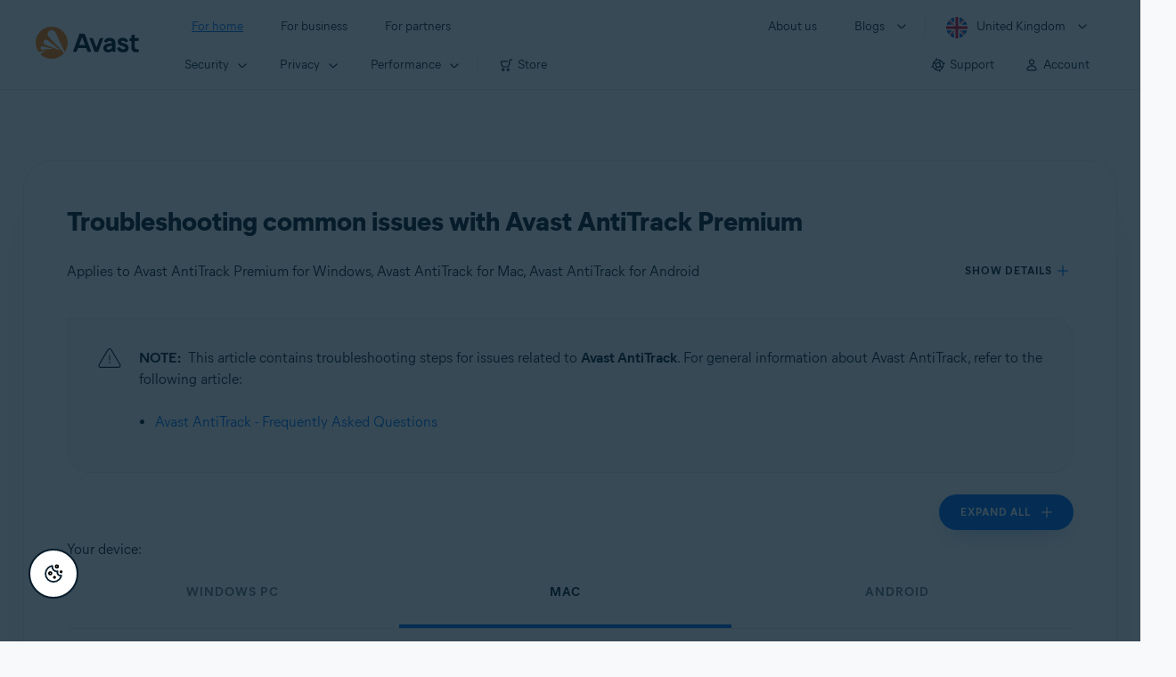

--- FILE ---
content_type: text/html;charset=UTF-8
request_url: https://support.avast.com/en-gb/article/troubleshoot-antitrack-faq
body_size: 55553
content:

<!DOCTYPE HTML>
<html lang="en_US" lang="en">
    <head>
<script src="/static/111213/js/perf/stub.js" type="text/javascript"></script><script src="/faces/a4j/g/3_3_3.Finalorg.ajax4jsf.javascript.AjaxScript?rel=1767126330000" type="text/javascript"></script><script src="/jslibrary/1752551382258/ui-sfdc-javascript-impl/SfdcCore.js" type="text/javascript"></script><script src="/jslibrary/1746634855258/sfdc/IframeThirdPartyContextLogging.js" type="text/javascript"></script><script src="/resource/1744102234000/avast_resources/js/jquery-3.6.1.min.js" type="text/javascript"></script><script src="/static/111213/js/picklist4.js" type="text/javascript"></script><script src="/jslibrary/1686615502258/sfdc/VFState.js" type="text/javascript"></script><link class="user" href="/resource/1744102234000/avast_resources/style/avast_css_core.min.css" rel="stylesheet" type="text/css" /><link class="user" href="/resource/1744102234000/avast_resources/style/avast_css_article.min.css" rel="stylesheet" type="text/css" /><link class="user" href="/resource/1748518006000/avast_automation_resources/css/header.css" rel="stylesheet" type="text/css" /><script src="/jslibrary/1647410351258/sfdc/NetworkTracking.js" type="text/javascript"></script><script>try{ NetworkTracking.init('/_ui/networks/tracking/NetworkTrackingServlet', 'network', '066b0000001WOan'); }catch(x){}try{ NetworkTracking.logPageView();}catch(x){}</script><script>(function(UITheme) {
    UITheme.getUITheme = function() { 
        return UserContext.uiTheme;
    };
}(window.UITheme = window.UITheme || {}));</script><meta HTTP-EQUIV="PRAGMA" CONTENT="NO-CACHE" />
<meta HTTP-EQUIV="Expires" content="Mon, 01 Jan 1990 12:00:00 GMT" /><span id="j_id0:j_id2:j_id3:j_id6">
       <script data-script-info="CHEQ Cookie Consent -- Brand: Avast -- Script Type: DEV" src="https://nexus.ensighten.com/symantec/avast_web/Bootstrap.js"></script></span>
    
    <script>
        window.sdl = window.sdl || [];

        window.addEventListener("error", function(e){
            sdl.push({
                system: {
                    error: {
                        code: "",
                        message: e.lineno + " (" + e.colno + ") - " + e.message,
                        type: "script",
                        description: e.filename
                    }
                },
                event: "system.error"
            });
        });
    </script>
    <script src="/resource/1744102234000/avast_resources/js/sdl.min.js"></script>
        <title>How to troubleshoot common issues with Avast AntiTrack Premium | Avast</title>

    
    <script src="/resource/1744102234000/avast_resources/js/avast.min.js"></script>
    
    <script src="/resource/1713355349000/QualtricsJSAvast"></script>
    

    <meta content="text/html; charset=UTF-8" http-equiv="Content-Type" />
    <meta content="width=device-width, initial-scale=1.0" name="viewport" />
    <meta content="telephone=no" name="format-detection" />

    <meta content="Step-by-step instructions to troubleshoot common issues with Avast AntiTrack Premium on Windows PC, Mac, and Android." name="description" />

    
    <meta content="HC-BQFzo6kzQvIaSeSqThgPgILFxvWov4MciSVYc9v0" name="google-site-verification" />

    
    <meta content="Troubleshooting common issues with Avast AntiTrack Premium | Official Avast Support" property="og:title" />
    <meta content="Step-by-step instructions to troubleshoot common issues with Avast AntiTrack Premium on Windows PC, Mac, and Android." property="og:description" />
    <meta content="/resource/1744102234000/avast_resources/img/avast-logo-social.webp" property="og:image" />

    
        
    <meta content="default-src 'self'; script-src 'self' 'unsafe-eval' 'unsafe-inline' https://static.lightning.force.com/swe34/auraFW/javascript/ZzhjQmRxMXdrdzhvS0RJMG5qQVdxQTdEcXI0cnRHWU0zd2xrUnFaakQxNXc5LjMyMC4y/aura_prod.js https://b.static.lightning.force.com/swe2s.sfdc-cehfhs/auraFW/javascript/VFJhRGxfRlFsN29ySGg2SXFsaUZsQTFLcUUxeUY3ZVB6dE9hR0VheDVpb2cxMy4zMzU1NDQzMi4yNTE2NTgyNA/aura_prod.js https://b.static.lightning.force.com/swe2s.sfdc-cehfhs/auraFW/javascript/THl4S21tS3lfX1VPdk83d1ZYQXI4UUo4d1c2djVyVVc3NTc1a1lKNHV4S3cxMy4zMzU1NDQzMi4yNTE2NTgyNA/aura_prod.js  https://static.lightning.force.com/swe2s.sfdc-cehfhs/auraFW/javascript/c1ItM3NYNWFUOE5oQkUwZk1sYW1vQWg5TGxiTHU3MEQ5RnBMM0VzVXc1cmcxMS4zMjc2OC4z/aura_prod.js https://static.lightning.force.com/swe34.sfdc-cehfhs/auraFW/javascript/c1ItM3NYNWFUOE5oQkUwZk1sYW1vQWg5TGxiTHU3MEQ5RnBMM0VzVXc1cmcxMS4zMjc2OC4z/aura_prod.js https://static.lightning.force.com/swe34.sfdc-cehfhs/auraFW/javascript/eUNJbjV5czdoejBvRlA5OHpDU1dPd1pMVExBQkpJSlVFU29Ba3lmcUNLWlE5LjMyMC4y/aura_prod.js https://znb3hblkjhhpwrz9k-gendigital.siteintercept.qualtrics.com/ https://siteintercept.qualtrics.com/ https://*.salesforceliveagent.com/ https://*.ensighten.com/ https://static3.avast.com/  https://avast.my.site.com/ https://avast.my.salesforce-sites.com/ https://*.avast.com/ https://nortonlifelock.egain.cloud https://*.google-analytics.com   https://*.googletagmanager.com/ https://*.analytics-egain.com/ https://www.gstatic.com/ https://www.google.com     https://enable.customerjourney.com/ https://cdn.cookielaw.org/; object-src 'self' https://*.salesforceliveagent.com https://avast.my.site.com    https://avast.my.salesforce-sites.com https://*.avast.com; style-src 'self' 'unsafe-inline' https://*.salesforceliveagent.com https://avast.my.site.com https://avast.my.salesforce-sites.com https://*.avast.com; img-src 'self' data:  https://avast.file.force.com https://siteintercept.qualtrics.com/ https://*.salesforceliveagent.com https://avast.my.site.com https://avast.my.salesforce-sites.com https://*.avast.com https://cdn.cookielaw.org https://*.google-analytics.com https://*.googletagmanager.com https://www.google.com  https://*.google.com  https://*.google.ad  https://*.google.ae  https://*.google.com.af  https://*.google.com.ag  https://*.google.al  https://*.google.am  https://*.google.co.ao  https://*.google.com.ar  https://*.google.as  https://*.google.at  https://*.google.com.au  https://*.google.az  https://*.google.ba  https://*.google.com.bd  https://*.google.be  https://*.google.bf  https://*.google.bg  https://*.google.com.bh  https://*.google.bi  https://*.google.bj  https://*.google.com.bn  https://*.google.com.bo  https://*.google.com.br  https://*.google.bs  https://*.google.bt  https://*.google.co.bw  https://*.google.by  https://*.google.com.bz  https://*.google.ca  https://*.google.cd  https://*.google.cf  https://*.google.cg  https://*.google.ch  https://*.google.ci  https://*.google.co.ck  https://*.google.cl  https://*.google.cm  https://*.google.cn  https://*.google.com.co  https://*.google.co.cr  https://*.google.com.cu  https://*.google.cv  https://*.google.com.cy  https://*.google.cz  https://*.google.de  https://*.google.dj  https://*.google.dk  https://*.google.dm  https://*.google.com.do  https://*.google.dz  https://*.google.com.ec  https://*.google.ee  https://*.google.com.eg  https://*.google.es  https://*.google.com.et  https://*.google.fi  https://*.google.com.fj  https://*.google.fm  https://*.google.fr  https://*.google.ga  https://*.google.ge  https://*.google.gg  https://*.google.com.gh  https://*.google.com.gi  https://*.google.gl  https://*.google.gm  https://*.google.gr  https://*.google.com.gt  https://*.google.gy  https://*.google.com.hk  https://*.google.hn  https://*.google.hr  https://*.google.ht  https://*.google.hu  https://*.google.co.id  https://*.google.ie  https://*.google.co.il  https://*.google.im  https://*.google.co.in  https://*.google.iq  https://*.google.is  https://*.google.it  https://*.google.je  https://*.google.com.jm  https://*.google.jo  https://*.google.co.jp  https://*.google.co.ke  https://*.google.com.kh  https://*.google.ki  https://*.google.kg  https://*.google.co.kr  https://*.google.com.kw  https://*.google.kz  https://*.google.la  https://*.google.com.lb  https://*.google.li  https://*.google.lk  https://*.google.co.ls  https://*.google.lt  https://*.google.lu  https://*.google.lv  https://*.google.com.ly  https://*.google.co.ma  https://*.google.md  https://*.google.me  https://*.google.mg  https://*.google.mk  https://*.google.ml  https://*.google.com.mm  https://*.google.mn  https://*.google.com.mt  https://*.google.mu  https://*.google.mv  https://*.google.mw  https://*.google.com.mx  https://*.google.com.my  https://*.google.co.mz  https://*.google.com.na  https://*.google.com.ng  https://*.google.com.ni  https://*.google.ne  https://*.google.nl  https://*.google.no  https://*.google.com.np  https://*.google.nr  https://*.google.nu  https://*.google.co.nz  https://*.google.com.om  https://*.google.com.pa  https://*.google.com.pe  https://*.google.com.pg  https://*.google.com.ph  https://*.google.com.pk  https://*.google.pl  https://*.google.pn  https://*.google.com.pr  https://*.google.ps  https://*.google.pt  https://*.google.com.py  https://*.google.com.qa  https://*.google.ro  https://*.google.ru  https://*.google.rw  https://*.google.com.sa  https://*.google.com.sb  https://*.google.sc  https://*.google.se  https://*.google.com.sg  https://*.google.sh  https://*.google.si  https://*.google.sk  https://*.google.com.sl  https://*.google.sn  https://*.google.so  https://*.google.sm  https://*.google.sr  https://*.google.st  https://*.google.com.sv  https://*.google.td  https://*.google.tg  https://*.google.co.th  https://*.google.com.tj  https://*.google.tl  https://*.google.tm  https://*.google.tn  https://*.google.to  https://*.google.com.tr  https://*.google.tt  https://*.google.com.tw  https://*.google.co.tz  https://*.google.com.ua  https://*.google.co.ug  https://*.google.co.uk  https://*.google.com.uy  https://*.google.co.uz  https://*.google.com.vc  https://*.google.co.ve  https://*.google.co.vi  https://*.google.com.vn  https://*.google.vu  https://*.google.ws  https://*.google.rs  https://*.google.co.za  https://*.google.co.zm  https://*.google.co.zw  https://*.google.cat; frame-src 'self' https://www.googletagmanager.com https://gendigital.qualtrics.com https://*.salesforceliveagent.com https://avast.my.site.com https://www.google.com https://avast.my.salesforce-sites.com https://*.avast.com https://*.avg.com https://www.gstatic.com/ https://*.g.doubleclick.net https://*.analytics.google.com https://www.google.com https://*.analytics-egain.com https://*.sandbox.my.salesforce-sites.com https://*.avast.com https://fonts.gstatic.com/;  connect-src 'self' https://siteintercept.qualtrics.com/ https://*.salesforceliveagent.com https://avast.my.site.com https://avast.my.salesforce-sites.com https://*.avast.com https://nortonlifelock.egain.cloud https://cdn.cookielaw.org https://*.ensighten.com https://*.google-analytics.com https://analytics.google.com https://*.analytics.google.com https://*.googletagmanager.com https://*.g.doubleclick.net https://www.google.com https://*.analytics-egain.com https://enable.customerjourney.com/  https://*.google.com https://*.google.ad  https://*.google.ae  https://*.google.com.af  https://*.google.com.ag  https://*.google.al  https://*.google.am  https://*.google.co.ao  https://*.google.com.ar  https://*.google.as  https://*.google.at  https://*.google.com.au  https://*.google.az  https://*.google.ba  https://*.google.com.bd  https://*.google.be  https://*.google.bf  https://*.google.bg  https://*.google.com.bh  https://*.google.bi  https://*.google.bj  https://*.google.com.bn  https://*.google.com.bo  https://*.google.com.br  https://*.google.bs  https://*.google.bt  https://*.google.co.bw  https://*.google.by  https://*.google.com.bz  https://*.google.ca  https://*.google.cd  https://*.google.cf  https://*.google.cg  https://*.google.ch  https://*.google.ci  https://*.google.co.ck  https://*.google.cl  https://*.google.cm  https://*.google.cn  https://*.google.com.co  https://*.google.co.cr  https://*.google.com.cu  https://*.google.cv  https://*.google.com.cy  https://*.google.cz  https://*.google.de  https://*.google.dj  https://*.google.dk  https://*.google.dm  https://*.google.com.do  https://*.google.dz  https://*.google.com.ec  https://*.google.ee  https://*.google.com.eg  https://*.google.es  https://*.google.com.et  https://*.google.fi  https://*.google.com.fj  https://*.google.fm  https://*.google.fr  https://*.google.ga  https://*.google.ge  https://*.google.gg  https://*.google.com.gh  https://*.google.com.gi  https://*.google.gl  https://*.google.gm  https://*.google.gr  https://*.google.com.gt  https://*.google.gy  https://*.google.com.hk  https://*.google.hn  https://*.google.hr  https://*.google.ht  https://*.google.hu  https://*.google.co.id  https://*.google.ie  https://*.google.co.il  https://*.google.im  https://*.google.co.in  https://*.google.iq  https://*.google.is  https://*.google.it  https://*.google.je  https://*.google.com.jm  https://*.google.jo  https://*.google.co.jp  https://*.google.co.ke  https://*.google.com.kh  https://*.google.ki  https://*.google.kg  https://*.google.co.kr  https://*.google.com.kw  https://*.google.kz  https://*.google.la  https://*.google.com.lb  https://*.google.li  https://*.google.lk  https://*.google.co.ls  https://*.google.lt  https://*.google.lu  https://*.google.lv  https://*.google.com.ly  https://*.google.co.ma  https://*.google.md  https://*.google.me  https://*.google.mg  https://*.google.mk  https://*.google.ml  https://*.google.com.mm  https://*.google.mn  https://*.google.com.mt  https://*.google.mu  https://*.google.mv  https://*.google.mw  https://*.google.com.mx  https://*.google.com.my  https://*.google.co.mz  https://*.google.com.na  https://*.google.com.ng  https://*.google.com.ni  https://*.google.ne  https://*.google.nl  https://*.google.no  https://*.google.com.np  https://*.google.nr  https://*.google.nu  https://*.google.co.nz  https://*.google.com.om  https://*.google.com.pa  https://*.google.com.pe  https://*.google.com.pg  https://*.google.com.ph  https://*.google.com.pk  https://*.google.pl  https://*.google.pn  https://*.google.com.pr  https://*.google.ps  https://*.google.pt  https://*.google.com.py  https://*.google.com.qa  https://*.google.ro  https://*.google.ru  https://*.google.rw  https://*.google.com.sa  https://*.google.com.sb  https://*.google.sc  https://*.google.se  https://*.google.com.sg  https://*.google.sh  https://*.google.si  https://*.google.sk  https://*.google.com.sl  https://*.google.sn  https://*.google.so  https://*.google.sm  https://*.google.sr  https://*.google.st  https://*.google.com.sv  https://*.google.td  https://*.google.tg  https://*.google.co.th  https://*.google.com.tj  https://*.google.tl  https://*.google.tm  https://*.google.tn  https://*.google.to  https://*.google.com.tr  https://*.google.tt  https://*.google.com.tw  https://*.google.co.tz  https://*.google.com.ua  https://*.google.co.ug  https://*.google.co.uk  https://*.google.com.uy  https://*.google.co.uz  https://*.google.com.vc  https://*.google.co.ve  https://*.google.co.vi  https://*.google.com.vn  https://*.google.vu  https://*.google.ws  https://*.google.rs  https://*.google.co.za  https://*.google.co.zm  https://*.google.co.zw  https://*.google.cat" http-equiv="Content-Security-Policy" />

    <link href="/resource/1631772097000/AVAST_fav_icon" rel="icon" type="image/svg+xml" />

    <meta content="HDvQENtB3klaadSqitR6HB5oN6t2gzFY-aT5vaRSdkQ" name="google-site-verification" />
        <link href="https://support.avast.com/en-gb/article/troubleshoot-antitrack-faq/" rel="canonical" />
                <link href="https://support.avast.com/en-us/article/troubleshoot-antitrack-faq/" hreflang="en-us" rel="alternate" />
                <link href="https://support.avast.com/en-ca/article/troubleshoot-antitrack-faq/" hreflang="en-ca" rel="alternate" />
                <link href="https://support.avast.com/en-gb/article/troubleshoot-antitrack-faq/" hreflang="en-gb" rel="alternate" />
                <link href="https://support.avast.com/en-au/article/troubleshoot-antitrack-faq/" hreflang="en-au" rel="alternate" />
                <link href="https://support.avast.com/en-za/article/troubleshoot-antitrack-faq/" hreflang="en-za" rel="alternate" />
                <link href="https://support.avast.com/en-ae/article/troubleshoot-antitrack-faq/" hreflang="en-ae" rel="alternate" />
                <link href="https://support.avast.com/en-id/article/troubleshoot-antitrack-faq/" hreflang="en-id" rel="alternate" />
                <link href="https://support.avast.com/en-in/article/troubleshoot-antitrack-faq/" hreflang="en-in" rel="alternate" />
                <link href="https://support.avast.com/en-my/article/troubleshoot-antitrack-faq/" hreflang="en-my" rel="alternate" />
                <link href="https://support.avast.com/en-nz/article/troubleshoot-antitrack-faq/" hreflang="en-nz" rel="alternate" />
                <link href="https://support.avast.com/en-ph/article/troubleshoot-antitrack-faq/" hreflang="en-ph" rel="alternate" />
                <link href="https://support.avast.com/en-sg/article/troubleshoot-antitrack-faq/" hreflang="en-sg" rel="alternate" />
                <link href="https://support.avast.com/fr-fr/article/troubleshoot-antitrack-faq/" hreflang="fr-fr" rel="alternate" />
                <link href="https://support.avast.com/fr-ca/article/troubleshoot-antitrack-faq/" hreflang="fr-ca" rel="alternate" />
                <link href="https://support.avast.com/fr-be/article/troubleshoot-antitrack-faq/" hreflang="fr-be" rel="alternate" />
                <link href="https://support.avast.com/fr-ch/article/troubleshoot-antitrack-faq/" hreflang="fr-ch" rel="alternate" />
                <link href="https://support.avast.com/cs-cz/article/troubleshoot-antitrack-faq/" hreflang="cs-cz" rel="alternate" />
                <link href="https://support.avast.com/cs-sk/article/troubleshoot-antitrack-faq/" hreflang="cs-sk" rel="alternate" />
                <link href="https://support.avast.com/de-de/article/troubleshoot-antitrack-faq/" hreflang="de-de" rel="alternate" />
                <link href="https://support.avast.com/de-ch/article/troubleshoot-antitrack-faq/" hreflang="de-ch" rel="alternate" />
                <link href="https://support.avast.com/es-es/article/troubleshoot-antitrack-faq/" hreflang="es-es" rel="alternate" />
                <link href="https://support.avast.com/es-ar/article/troubleshoot-antitrack-faq/" hreflang="es-ar" rel="alternate" />
                <link href="https://support.avast.com/es-cl/article/troubleshoot-antitrack-faq/" hreflang="es-cl" rel="alternate" />
                <link href="https://support.avast.com/es-co/article/troubleshoot-antitrack-faq/" hreflang="es-co" rel="alternate" />
                <link href="https://support.avast.com/es-us/article/troubleshoot-antitrack-faq/" hreflang="es-us" rel="alternate" />
                <link href="https://support.avast.com/es-mx/article/troubleshoot-antitrack-faq/" hreflang="es-mx" rel="alternate" />
                <link href="https://support.avast.com/it-it/article/troubleshoot-antitrack-faq/" hreflang="it-it" rel="alternate" />
                <link href="https://support.avast.com/ru-ru/article/troubleshoot-antitrack-faq/" hreflang="ru-ru" rel="alternate" />
                <link href="https://support.avast.com/ru-ua/article/troubleshoot-antitrack-faq/" hreflang="ru-ua" rel="alternate" />
                <link href="https://support.avast.com/ru-kz/article/troubleshoot-antitrack-faq/" hreflang="ru-kz" rel="alternate" />
                <link href="https://support.avast.com/nl-nl/article/troubleshoot-antitrack-faq/" hreflang="nl-nl" rel="alternate" />
                <link href="https://support.avast.com/nl-be/article/troubleshoot-antitrack-faq/" hreflang="nl-be" rel="alternate" />
                <link href="https://support.avast.com/pl-pl/article/troubleshoot-antitrack-faq/" hreflang="pl-pl" rel="alternate" />
                <link href="https://support.avast.com/pt-br/article/troubleshoot-antitrack-faq/" hreflang="pt-br" rel="alternate" />
                <link href="https://support.avast.com/pt-pt/article/troubleshoot-antitrack-faq/" hreflang="pt-pt" rel="alternate" />
                <link href="https://support.avast.com/ja-jp/article/troubleshoot-antitrack-faq/" hreflang="ja-jp" rel="alternate" />
            <link href="https://support.avast.com/en-us/article/troubleshoot-antitrack-faq/" hreflang="x-default" rel="alternate" />

    
    <link crossorigin="anonymous" href="https://www.google-analytics.com/" rel="preconnect" />
    <link crossorigin="anonymous" href="https://www.googletagmanager.com/" rel="preconnect" />

    
    <script>(function (w, d, s, l, i) {            
w[l] = w[l] || []; w[l].push({                
'gtm.start':
                    new Date().getTime(), event: 'gtm.js'            
}); var f = d.getElementsByTagName(s)[0],
                j = d.createElement(s), dl = l != 'dataLayer' ? '&l=' + l : ''; j.async = true; j.src =
                    'https://www.googletagmanager.com/gtm.js?id=' + i + dl; f.parentNode.insertBefore(j, f);
        })(window, document, 'script', 'sdl', 'GTM-WPC6R3K');</script>
    

    <script>
        sdl.push({
            session: {
                countryCode: "GB",
                secChUa: function () { return navigator.userAgentData !== undefined && navigator.userAgentData.brands.length > 0 ? navigator.userAgentData.brands : [] }(),
                platform: 'MAC_OS',
                mobile: 'false'
            },
            server: {
                provider: "Salesforce",
                platform: "web",
                env: "prod",
                dataCenter: "-",
                sdlVersion: "2021-05-05/v1"
            },
        });

        var a = new URLSearchParams(window.location.search)

        const kbParams = (function (data) {

            var result = 'no categories selected';
            try {

                if (Array.isArray(data) === false || data.length === 0) return ''; // Check if the received data is in array and if 
                const resultObj = {
                    'xm_journey': 'N/A',
                    'product': 'N/A',
                    'article_type': 'N/A',
                    'user_group': 'N/A'
                }; // default

                const dataCategories = {
                    'xm_journey': [],
                    'product': [],
                    'article_type': [],
                    'user_group': []
                }
                data.forEach(category => {

                    if (category.length < 2) return; // Ignore if first element is not 'Data Categories' or the array length is less
                    const key = category[0].toLowerCase().replace(/\s+/g, '_'); // Format key
                    category.shift()
                    dataCategories[key].push(category)
                });


                for (var cat in dataCategories) {

                    var firstCategory = ''
                    var br = 1
                    dataCategories[cat].forEach(dataCategory => {
                        if (br === 0) return
                        if (dataCategory.length === 1 || dataCategory.length === 2) {
                            if (dataCategory.length == 2) {
                                if (!firstCategory || (firstCategory && dataCategory[0].indexOf(firstCategory) > -1)) {
                                    resultObj[cat] = dataCategory.join(' > ')
                                    br = 0
                                }
                            } else {
                                firstCategory = dataCategory[0]
                                resultObj[cat] = dataCategory[0]
                            }
                        }

                    })
                }

                result = resultObj['xm_journey'] + '--' + resultObj['product'] + '--' + resultObj['article_type'] + '--' + resultObj['user_group'];
                return result;
            } catch (err) {
                return 'categorization failed'
            }


        })([['Product', 'Privacy Protection', 'AntiTrack'], ['XM Journey', 'Technical Issues', 'Error or Problem'], ['Article Type', 'Troubleshooting', 'Problem']])


        sdl.push({
            event: "screen",
            screen: {
                location: {
                    url: window.location.search ? function (a) {
                        for (var b = ["ASWPARAM", "aswparam", "_ga"], c = 0; c < b.length; c++) a["delete"](b[c]);
                        return window.location.host + window.location.pathname + "?" + a.toString()
                    }(a) : window.location.host + window.location.pathname,
                    woParams: window.location.host + window.location.pathname,
                    protocol: window.location.protocol.replace(":", ""),
                    path: window.location.pathname,
                    hostname: 'support.avast.com',
                    hash: window.location.hash,
                    params: window.location.search ? Object.fromEntries(a) : {}
                },
                locale: 'en-gb',
                screenCategory: 'support',
                title: document.title,
                type: 'support Article'.toLowerCase(),
                name: 'troubleshoot-antitrack-faq',
                lineOfBusiness: 'Consumer',
                screenId: '',
                kbCategories: {
                        brand: ''.includes(';')
                            ? ''.split(';').map(p => p.trim())
                            : [''],
                        userjourney: '',
                        platforms: ''.includes(';')
                            ? ''.split(';').map(p => p.trim())
                            : [''],
                        subscription: ''.includes(';')
                            ? ''.split(';').map(p => p.trim())
                            : [''],
                        "categories": kbParams
                }
            }
        });
        if (true) {
            function removeUnwantedParamsFromLink(a) {
                var b = window.location.hash,
                    c = new URL(a),
                    d = new URLSearchParams(c.search),
                    e = ["ASWPARAM", "aswparam", "_ga"];
                c.search = "";
                for (var f = c.toString().split("#")[0], g = 0; g < e.length; g++) d["delete"](e[g]);
                return f + "?" + d.toString() + b
            }

            window.addEventListener('DOMContentLoaded', (event) => {
                var elements = document.querySelectorAll('a.dl.external-link');
                for (var i = 0; i < elements.length; i++) {
                    elements[i].addEventListener('click', function (event) {
                        sdl.push({
                            "user": {
                                "download": {
                                    "products": [
                                        {
                                            campaign: '',
                                            campaignMarker: '',
                                            sku: '',
                                            maintenance: 0,
                                            seats: 1,
                                            quantity: 1,
                                            currencyCode: "USD",
                                            category: "Consumer",
                                            price: 0,
                                            tax: 0,
                                            brand: "avast",
                                            link: removeUnwantedParamsFromLink(event.target.href),
                                            offerType: "download",
                                            localPrice: 0,
                                            localTax: 0
                                        }
                                    ]
                                }
                            },
                            "event": "user.download.products"
                        });
                    });
                }
            });
        }
    </script>

    
    <script>
    /*! Declare GTM dataLayer */
    window.dataLayer = window.dataLayer || [];
    /*! Dimensions to dataLayer */
    dataLayer.push({
        'contentLocale': 'en-gb', // Replace with correct language locale
        'pageName': 'Avast Support',
        'contentGroup': '(other)',
  "articleProductCategory" : [ "AntiTrack", "Avast AntiTrack for Mac", "Avast AntiTrack for Android" ],
  "articleType" : [ "Technical Issues" ]

    });
    </script>
        
    
    <script>(function(w,d,s,l,i){w[l]=w[l]||[];w[l].push({'gtm.start':
    new Date().getTime(),event:'gtm.js'});var f=d.getElementsByTagName(s)[0],
    j=d.createElement(s),dl=l!='dataLayer'?'&l='+l:'';j.async=true;j.src=
    'https://www.googletagmanager.com/gtm.js?id='+i+dl;f.parentNode.insertBefore(j,f);
    })(window,document,'script','dataLayer','GTM-K6Z7XWM');</script>
    

    <script type="application/ld+json">
        {
            "@context": "https://schema.org",
            "@type": "Organization",
            "url": "https://www.avast.com/",
            "logo": "/resource/1744102234000/avast_resources/img/avast-logo-social.webp"
        }
    </script>
     <body>
          <div id="ZN_b3HblKJHhPwrz9k"></div>
    </body>
        
        <link crossorigin="anonymous" href="https://static.avast.com" rel="preconnect" />
        
        <script src="/resource/1744102234000/avast_resources/js/article-scripts.min.js"></script>
    </head>
    <body class="en-gb first-menu-for-home">
<form id="j_id0:j_id40" name="j_id0:j_id40" method="post" action="/avast_article" enctype="application/x-www-form-urlencoded">
<input type="hidden" name="j_id0:j_id40" value="j_id0:j_id40" />
<script id="j_id0:j_id40:j_id41" type="text/javascript">anchorToCtrl=function(anchorParam){A4J.AJAX.Submit('j_id0:j_id40',null,{'similarityGroupingId':'j_id0:j_id40:j_id41','oncomplete':function(request,event,data){hideLoadingbarOnBackendIsDone();},'parameters':{'anchorParam':(typeof anchorParam!='undefined'&&anchorParam!=null)?anchorParam:'','j_id0:j_id40:j_id41':'j_id0:j_id40:j_id41'} } )};
</script><span id="j_id0:j_id40:dummyPanel"></span><div id="j_id0:j_id40:j_id502"></div>
</form><span id="ajax-view-state-page-container" style="display: none"><span id="ajax-view-state" style="display: none"><input type="hidden"  id="com.salesforce.visualforce.ViewState" name="com.salesforce.visualforce.ViewState" value="i:AAAAWXsidCI6IjAwRGIwMDAwMDAwWjNTZiIsInYiOiIwMkcwTjAwMDAwMExYYUwiLCJhIjoidmZlbmNyeXB0aW9ua2V5IiwidSI6IjAwNWIwMDAwMDA2cXBMTyJ9/[base64]/dseiNvF/aFz2D/iXDPxes8V+W2YztxexMIWJNCy0x2dUQX509dREbsc3mSgg67JZEVRHWoB1vQdi7syqWSvgQnrfE7npBb+IHNtoyqKKt97BaTyO5ocdHRKVkNobC/FEHoSg+dcgShMan36hIa+h07pd1m6rF/rlVSu1yQ9PFHjW63u7BpbJIqn9iBIe69uB71rCKFLMIwA+Gqu/nUvt9aNUCQxrDSv1mlUHPtSOKJq9qxkO41Rr9VfJjc7nNKoxYIEvOErWCEB4YfpZrFQ+BQBFuNgWWuioY7McWufVIT+6vr5czpWrrv0iNR8gFZ8drsEayHPGsQSG4TsLQP1IURFr/k/i5y7D67dmk1t8Ue4153tW24CmlWIWvOfWgWREerhy6+7TpUXXiKYrVLZIJZ5zqxZwGUWoBRIOviUtPyNxEicYnMKD9aH9nULbN3HVhlIHRkYXpA2FokGU3/Fr4cHErdpbu9GD2sHGEjKWWU0WXk25Z6tgUfqSjWM4MGDQZDGJsncWOa/7GMBm+n2hMiVmrsh2cBOMBsY1J7Gd9cxkAxjBMNNtIDXZ/iQOnfxEEhoH1iBWOjQCzeIKHEZkwZZgX4hy0EG6hIP3vQRW0OsdPwOofi8kBmxhavaBFdOiC/toR2azM6wHpD3ffyA18IUKcWGaRN5aR0+IEyOPUBgzIRzdyf4kcVuspk6sJNoYp3VLC4KRqKw13iJaXPr7mSR2rqBeC6hRrdMWFqy/xiTzxpmQMrLSo+0fL/Ccrx45qQ+eql11vImw3rLMzIEyjk3gKb5jrZIlENTtTi60yZR4zsNJUB65e/MSqbMSiAM54V+c4nXzTfa8//K97ERqVg+hdiyTIG/vwLDIQfAU8k/N/tRXxHCZBDXN4NGK4K6EHn7iv3I35I8T9NQAeJNoxpCfiP3Yu8TQVMugvxDIFK7Cb3No9FQg+V7gkK75dFe2Vlt47MgDdUV0yK2RyFfsTpmP7l7G6m2wHA1pSGc7nN0fFe9yP6NcTN/RqSjDuO1XrW1mmdGkhLZHVTx0he8qxcKqKqfQnswak2/ixer/5ggYbrY4p4khycbwgDz98mAB/uu6vwfOyTgcnLfIpr3gJXAXc/MM7zDu+ORasGqzuNoCe4OOTuiSMk9bQgzGo/wGmePT/zsXmcpFlcgSZSAFkVKf6NuapIAOJj1P8nTK6qDxmNceacGScTmIgLcHF3Yu2N440PBD20n2Thn/LgkBoHPXRyEcIMr6fP4vNsOy+xupHVH8L1fJpAqTHSeC2vBsngk4O7yEyhzUgnxeBpKlqihzQ8a3fMgt36vqYapdfNNE/c3zthvtH+7TIIYWPcWDlaH2NVu3CdqBEBTA0AqSf8u67p8JwnFtU1eX4XU18f+waYjurxBT5g/nWSoUltVMCUXB33qI2ps83Ir/rpP2fmMu3vvdec2uzhEFm4nhOkvoRXZSGmuvXir0BlqEoy11b/Lmt2ba/8as+mzMGabCKeTZyShr6IQrn505RgDJI8ezmKyPVDy7vhBkf2Uo/gPdA7/WGfpt8nImAyNv9MGrIOei0LcQXMnrZJw5nRcQnxlJBsA8pBGF8hZBNK3Yt697mLYRdVmrCo/BVYvEeBctbaWOU97Ip4zF1MEYtVBCWgbWl+VsJX3UfA31F88pdzDpD4A8AHJb/9hO+Fr9IRoBiUmgXErJCFVnqdLB8bu7vg814Qn0BhddRr9xTopyml2b5SbPW0fHbyrDtGqm6fNY6M+seA+6YEblLRx7fHTv9Q7PVPtO05W5y05PG0eoCGtKQB4qWYBFGpCcZMrTq6fXk+0aJiIW8ewWKTHc83HYU4WaL9lB6XYezR6x/Q9kFPKOCfhNYZm7+LpD6qY6aUGiOL4ee8GviAASa9Qf6TC0skF8DcrA4S6fFjPX60O2A5EcPxrnq9XDLYyN2DLvmBpDQBFn5m5rKFoauw926als0Iy6oBh4HMRSUoZvENeKbmHTETdM06fwYqgtZa0+UuHVh9sxZV/ivarZrbrXIR+SKNNPRNJ63HHuw5LURmmjA1FtmVWMMKkB5qQ11j15iRsBNa4oTXm8Q7AgbdoBXF/v93HCi8MRHx2j7mZGoXrftnrGlIdU3yT+LmnZZfSbRsQ+edDtLt8uKvmrbTBY1MtzK5WfxMEA0/rco90OW9tV/AvSAMkWbXpJQN6Tp1Is1yPv9+iFeW5VnE+5cCHkUSbiQMdOQrA54BGWkE7gjVBgkQhDNkT5m4UWZfbKnsKFGGix4iaiE4AepFewe1VTEhnIKt/Yo9Ddz0Aojm2/dfnrsG1NCsDLurNhAbzZY43LUusBH6TIIVTxGJGYykrIbEwpppL7FKn7OYo3IO7ehPSafDi5UW780ajUAs8NyiDnu0CqJPyU3+IU4HIluKZiPoj/fduCt+GGpBuNrRgLfBa7070NhtkUoDcOAvacpbwuaKtQxW7ulItkMSmtC8Ryu2INIsLnUu/SJClnxRD4eBQwhqyMuUtQXWm9mc0vyeJYiiU/PG+2AfZH6InIZ5XS52W6VHVe9za8yyZaOj9EmKcMAjbgK52TmEFf37e5BnzJEC7qZVhRl2Ik1XRcNaw5wKgFZbdhHhJ7hM7zfqVNEbxghZ7iAENNjXoHaUWH4eQp8eVI0+GhSD00gYAn26xdWJkSDDhaQQ3f6xU3me/KOx7Y+1Rf4RaR1pdKyAO9n1ZVWY99uVOYvlEk1lm1aorHLbCQiGU+3Ktbv/5af8HaRSNFIHIkdPJNliGmSDt9zF6GioyhUVrZFgm1zae9Fzd3lwmSvbEiL1QI0dWXwzggmu7YkJl4X6EovZBbDWYiCkgtxIt87YfONTv0QU74AtT1jPs5B2buBeRHbAMw5sIUgzWe8sqEOJoW0Q/5sXrKKWM73UMyAwX/Zz8aKLZ+v2T8jMLu0lqqjpUQ4FpGeOhAFOZSuM6SIylAF+BQJzhBej/U4ZB2V20eVerj1Q2UckujDc4WqmOh0AzX4P1NB9Ycvh25t1m+4anfDWFCONOJoXmNksDGZKAz7OlLWt3cQePfWPl+hUmi0kb5tTMqPQ0+LKz49IAlKf85p+yDv4B3YiDn2lXFTwE6bx+jtO099Q7Uhihm/K+odHjkV1g1nibw2aqq+AInjc8MplkpakQG2eUjH1QG5v86kFY2k1ZHI61PRHeezZGvn1Q3IgQ7CwhjOYI/je5jNPbPIbFSX/uiVQAL03xAxpJE3XNNM6rXhijgCR6vbvO3ZAJ2vbKxoUbD0nxYGHGLXNicuQcQoT0xX34FxN+jfyHF7TLP25gvnBktsA5RyycCWPqbLHyxgbpQ6459VGyJClzlj+OptDlxbuf9LYvZv8udSSlWEqCS/Hx8XI8WGdK/4DhMUtbSdZfSW1WpAe0pCJ4BdfmE6b35/yj+7qq65yEPXtJpygBD5NYFxmI/qoz5BWcLDpZDDWyUTbWTbIMO4yixB8KqtfxtJ4qxpgRIC8epEeNHljik2PV877Z6wQOKCGCGci58aY+1KMQ0hXrlUyFAtw5gKybHhEg+sqUGhqRDnldgs331amxS8QLdRLdrMtc1KzLt3gvqJEwHLXjxXorwUJz/mnDlhyCPB//[base64]/UhD10xTytGLl6shVJjlLtdm7jXfhYKZOHfsvrLsTWjMhkqheB5BYm9vdR5Q15HkeUjUBaREU5m4epTygYzPd0XfACPy0QM7R+IQcku0Vt3POPKGz2U0yG6GO3r48A969W0pFCMwIi0RRWxpyskYVUkDNK+Gp731s3NJeNc8YYv++DaU2+6GQRn6VQ/cWskbWBWKEg34O0x5ASE+3nCxbdGroJg9asxcrMGGYn1upUoGyutBMMx1N3bqKHb6XT6BIb/HTgu8qvhvn0qeFRqfJdjmULb9hd+q8s2oIxvpHZlsineI/4vNodIqqaJAiBMLoYVLURpaOWUA9vG06AM1vdkjrEktIEasDAgx7bXISANpkMLQCR/djvewFc3xMFh9YaGb1SE0PUB7yY8+2aNsw3SioJ5KQSBEYkZ3FZtm6Sqt+iyHvpfSLJvxLTmmwNsHymtAjb6OU5gHvofQYKO7ct7jBnkYGuByXkcVCYGg0HyJHMzpMHpzS2tZjDG2PjoVakeLFIvaBr9mGna/81nCsYX6Vw55s+eROk1H/4tYAmSR0jYK0mqG7n0VfyPVV2g73yYG2qmk1kpdagfdekOPXz8uWXulGu3HZ/a2cg/wM5MZxV3gQOyDaNkBQrPsn6PsudXmE1qvik5Nu362dytFmGeHI70IP3TwNYqkTcZyIZFHvBrMk2s5F2e2os0/IKhlK5dIVXjqjBcoe/AeuJOxjqKJXE9Me2CCpnAN4JhTarlrUx6AJbkBAoNxJik2fsxzg+/JWVEwvaPC+PsqZW8Fdk39yV2H9eHgF9SWet8LScNiPPCrhCKxPD7XpYN+J7GERoHAxrYNUZ7rWUXbnXnU4GobtLwQ1rgMKA/1lbnmpw8mNM7MGpxJi3Ajn5DKG/F2r1xCdePP/8EoMXFSlrbe0ZroEsTRScpaqcOlXB0Fqi4e95gZWAfyE2E9879YFO2DwfWvrNQQQ8CugCqmMGfHhwccJKZYj2yV4hj5q8MoHD8dkUeEorjWylxAM0UvN+KmZG2y+Tx7/M9xav0GB7s2RRyHat4Czc/Dp/kUYCI5CLjNXWEXHUTJ7d/ascnG1wMYrGocacF9my+cQzOqNOj8CxQQvNoKZIilT6lBGSZyiR4SgEW+Y0YQRFiO876K7FKkVuhpQEh9fe8Qn5S3vxhl/byAf5Tb6apzlRYAKZlvZvMtzURyVUCZSmRdAR2mFcxorxGfbvqatRn0Y9sm1liE/DpV6pdJhgSZ+Y9+GB2ZjTEaHnDLo1TwpST9C3uuiy/wcUnampu/z29HVWJRcMGKLqsyhAXvOg3iAGdG7hNnb7Yb8ywAftqoL1nlk3yoJPJv4Uw9A47W+rKiPz2r/k2RNSAwrB3sdATLdwV3T8SE3z5EnXHGr+Z9Po7lFrCZjaBhL3Kn9r/n9cUXFi7q2GwRPzqVoL7xS8kAylPWEJhPegvx0mm6OTc2mHe83QUYlFGO5WN31vUIQSFN/wa+qcB5aAaafMQ7kmd/sCYtRauyPRcmiMl6xSGL3J+/wpnyUPNtqDPkATGb+rsEs5Eg3hF1mE5VZK69j5Jwv6tCyTg+a0/4eqWSMVMIvMWOM8J73Ih5tHDZtzaqnUzMDJdv8FP16Osk6dYSxwKgLy3cuJcoLOae12QNf9nf6F0L+6sv4QinU9H/xTSXNBMB2oUtq0mYYBw/B1zexeuEIfGSAdE9ndYzInvJWpnGzr458LPg6RrohatIo4iT284j07W1b3ciV+3Jz+a/A2dLZBlnUw9/9mkroQroZsh9MroZLG4+f41LL53pARHSBhj5gMvbVUdkJ4sJZCbZRoie3WQtF592MY6Sfc9IQ2r7sTqvVWn9QlgH1MhAnRLt7ZhzTpKap8Jtsn4babxhgnopSNX6JL/d5JRm8ieydzHx1Yw0i/WW2XeHKNzuAn8Y98quvD8NLjgm5+wTFPsmxTIlaJUz4fe/VSvdwSYNEr7OKusCcByNOhQC0tKaMbOQJXlSOKzHS8dOs69WMH7UpkS3ARvaBc6tudupnazv4xDAtJ2LcGwV+8/Pnd/xf9uisuFiPTiXBOpUxZqcSLSgPgkC/q0/ssH3QEi/PCJiGiylURxIN1wLQq8OlBeIIY5DPKiM8aS0HQcKAyLpY4855wm+SO0Atsg1Ep2wKyoj1QVzHZA1rXwwKcifkGGpb/4dvzhTFjaEKB2hdNmiycp84+Id/[base64]/Wg8O4OcANvMJuAcRHvSrZsQs+IitSIDaWrwwQda3yORHrFhUarjVc6PPX3qe0m+niT9pXRwXmkB2UIFugksV4X1yNQdpPbjizH1jI38Oy6i1xJ158nJxThTWsgtd8/A5HrW9qheUo0o01Id6l1bMDr6bXlWY46opBB4MLyrUrD+KkXO0UUPXYpt96t9e/IM7ezSNIp7CjcU1dJnlvUw9R/yOacSlX474CpbkyDMEbMP6nj2/GHQ1NH35j6njiyUJzI3QYMxhF/Ym+iiUsELoLjHJ4ZPzGho5gV2JvPR2h0a1ki1rkXnPT57h86+vm6ERL/B1JE8vesv/TCSRqtfPV0SKcwxx8RYRYCNQF09cts9O+Aed776btwmrQ3+upSSsgPXZeTkOpAlGQ4VeNVMYfesxbUE2kp1MB8RB8h+7Tz7lqrQM60yhUF1whVt7Ls2u8uF2wENJMHgI+7q7S2KHdjfdQOngrV1WTiqNqQqbk7MU/3xEjtAXyiXWk+0r+ifjQmyRV1iMb7tWc6A29hUrUVsLikkDrlYj9UEVMnisarb5lFF9M3j3DM1+ZVXnmJGZ/ckWIsYWP50Vl3gSMuaqKPXagXkCjF+5DEFf+pVfsux5J1+7Mbi+dP2BW8BUgKOccnvN/jVIkXzcjxc8bJFyli5xrCZE0RzOrzeH7GmqsHMqr+UGMs+GRETdzHn08cC+uPjG5O1WmJ6mkqXYw5/6WbvMgbKK6x8MRGJzfQjrYwinIsFXgbGgdu4xmWKCzvnBM8xAoqRCRR1A8/GG9AWjw0fnCdMgQ1Vxxm5HVdlCNSu63j5Yjxc7uZnOGEtz7dbFQVi0/[base64]/8RDJ+sD80NHuuxMHelR4hTrs1Ne//QPzQnKaQyeEgz4NY6Autzlvd6/yZyCrAcR0/1uC9pDwGNcADZXc4C1OGmC+CyWO8aQGtkniKXc9pSLbPOLG9j9Xxarl7cbGT+SF6Vrt9UIgF5m9rgkIK//8/QJN+cX3ZSzFtfFc2attYb1fAVHAC7kyR0BEJa/JEuKkDEUHX4Bd5iPOWfA51xZxkaeYP1gIFM7mxNI7f1ejUORI4p/5qdQUByuonZvOvF40+JG3nXc9M1gsGHNtgpaTIIAz+kmSVDfxlSe5Fin+g6l3fG3rxyWi+JH3HVIHs0fOPoevmsVP5rdj2cBB0T6VS5sWTSZxri42wfxucpyyY3icLqCsgdRRQT2RZQ9pYUNOYoxZtb7YMfEUpESjcqq9JGKxkR0UKJe/kFQf5svNrzeoS9ZdEERCqU6WHUgznpcw21mPa1QUETS2Wbv3StdPylSOkTNSbXrh1sZZ9VSzp9QysJO68MCx0ert2ddq4wtA2G2K6wcNuv5F7C98TWtkOChM7yLf/n06yDa3+Sif0LKqEdf2/6ylaQ30ub2PKW1Bb1nd67eKgXPqq3zeNMX/eiDj+MNXK0TYQmn0stqEzE/[base64]/XEh+CA4QcL0k51FgnxIx2obXQv6C8IUqKbptvmQhfzpuX1dUaOlwckhVnrc+ExGGXEDYmFpWUEItcYAVDWEFUXGBRcwRnj2guAS+Kt6ePc6aLgUWgXyjceIr0I4w7xQ1EIPIGQgalUZe6aAViMPY9TUjS5OEphn/7eg+TvpLdE/[base64]/ePgw/alaF74FggoEUDcTRqV2PBlpqafWeTRxxRqHjQhLbJTQiHnuDiTaVN1puv36pbDStjrVRTt4ffTSwT3yG3JMHd5UpLJcg1/HeWHhWXKvBGc7bAcpBBBVwZSPS3w5M7yXtBwrrJDwbWKGnpUnAtmvE9/RL7CY8Nl6qRfVDZz34WmybcJqhzWImxGHnLhtMXaqIEhq85x0AYwTXlgmCTDWbtdVeu54AJLznMWsGZeTst1252G7qcAxfHHqBbu4gAn3h5Vlzcw7vlodqhgAm72LtbLUHFcn3Hq2hcKK/OM1ceI/RQvP6n+4+VxqizAzawuVSBCMM04Hk0332CCS0h2pXFTjCFizwmRSiF0pAvNYkic0Gdqj/7Uw2I080Hz8iT0P1isncx8ZY8eERJAr1wVSNotb0le7+ywUYni2YfMUTSp5UvE1zPrFgm+hCRrSfizrLVJpgWf3LYNlkKYq+9rdpuA6U0SAW9BjNxeNBGUYRoiIBLqYwR8+lga5HOHNgy+Aw1t+NOsswzUsXQ9d65/BwOCunylp74Rbgb1CIegdCHvvZ5j5zpCagFhXgRpDfyaNeZp/[base64]/SIBZ1J9Tc4PTwDEjT32HiGTpdn57tRZA4kd9BWQT5r87ZoNxnHGvZGWNBkGVEsLEPScitLPuQ4+aR7cju5NZQsMTIcOtB2IWxeQAh8je1xfshLIbYtKaESGMgw2S6SDN/9Ie/tDvCB0ybxhwzB3+4h25Oc3d3rShtOuItWKzt3ILMy4h5dt//yjbxAHqtPgolVefuMX4AjTsy3YIjQvnfgUFX4oXoyT3XlZt24D/tkezESUAORzM7caLYCAB1aXDYq4a6JiOh2amYKt5ReXaU0HggcR4nu9C6TN7wRiTTrktR3zATN0pGcjvWNurGHUseOTT/cvx9ZaXZo7LrYxIASKlG+UDnKMcVClxBYy4yWRTfIIwswyJO1wbJpXy4DErucYkgetfK+4FtNDNWZYDjcT0MQ73E4G/DeNGaJN4gB3llbY0FsS75Qw3lZpI42gaxoYSTnSrcf/Sy3BwM+WO5UhR0LIjvodrQRyKtnVqSY/lKZdaBvknkvTWKCJKcVrhZQMI8VGdpuuvy04mRRvb0taIjuCPQw6g4Z7UFIZlS+gQJSTNPmDxk1kQs17sGPc3yqmOQSazargcpsPmq6OtgtIHvKbT6z7/94PjdwduwKSqAMGQyZgWkm8Vj1FVpgb9/tU7L1/ec69IeBE7mdqQBJ8z12vuTyGPVxgZCx1NLsxegDMvkILS60hJLGcuSDruOHUngGbVapGDTVXdioyX8GgV/NSR43QFIiNk0NpYY3rvVGfFs7Vs3oqP1Oq0pj+u8j/lJ98dXJFzI58aeFSb8JVt8EBqdNf7lGzXtKkqKaPD/ED5dc7GVlTC4kj/zxO4ZsyShOUfcXB7xIS04k2YtkCTIfUrpbC+9kDmGcCQdmJJMwMJWNlym8a/QnOBzfncrRSedykeshnoIHkaZA5kEdMWSoTHk/[base64]/Z1Rv1rGwymWDw+zAdVvYJJOZ8ktQds54sKkp0RN+IALSO+4xZNAO9duiIOTSZKRTfMUgN6sY4Zno+fRgzM4c0ofhgsjelpDdeHQcnO1QhDof5whU01zONYP2WzG283Aw3+FHDBnZpz8L7FC7fu3cx2leAQBSpDqRCnd8Q034VxuEC9KCj5PvYY1plZgxDg3p/qAqbMOADQW5wjzqyS4yuqWz1l4/QpwM5kLt9Y5v9PuMYghwnAJdxmGGMPhFconwbI05kIT6U7fXmeqkSfmIL3gTVyotwe4i7WGIGrhFJAIh3M/tMkQzBW4sRtfChgA0eccE/W3MFat2Bfpv+D+LJXjD2sViJZIBd+R8kqD6ckTweRwlGZIZrmpeP5NBp9pNo4wWe+QdK+12jsjkFfSsIrYMGoCNXwOGaLPR2HYdGwO+7+7ivNOfmaQGUqhrdT0eYkdFq6p2u+qTzcz58ovLBRYWdkkl/775pKvKmfU7qCIKvj783LqRMUaTxdP/zhbAblDke4d+dtl7FR0DIgkMwBbsvGw80EIaa396l07cWWNrldtqitQlK63v+RP7FxlA+tYCU4cIrDA2KqORCbHUbsC79aTkR0QxHICtkMMKs45ojly//ttg2SQhzqLk+y1I5Zh7uwwp/TXZQYehPFfOq2w38KDSzsLwMBvRZUwjr4JXRm1bQcyOnUfXmBUgYNAQIs/6xLxxKjXm/[base64]/[base64]/z0d5hUtzv5dySAvSWFRfg6LSOZlJpe+/XmWrS7wxFextt8BDp+kmgxkqQOltkHD3KULCD2dsQwMZRmOvmjiNZ/LHHDe7RfYeHbHA9HmLS5jgyIPfZ2+nsYnSpdCirDsW4qzLXQytNcNZmlyhaZjSNQODVbS+5ZPRH3NKkKSBXa4xIJ4FDcmFZmgg2kqUPv7WFgtYnnfMW2ehJTHrbKLZ0ZYvMzqgdCWGb9TCquLxmR/rZMO3GLUnyvNVi5LSvC0hoDR6U6726ZSBt+3BJE4OtjnihO5fy8P0g0PSmf/1T/Ie71uwoRNSjc4qAADMT5RosdpJpWXGpFktYqwZjjzj/PcAvrbiEjQDCDxwa5jKBJdWXec9t1ZTOOTaedaE62Md3j2/MJ7PsP1vHRXprzGyG5FDRVasx+vMu3JWdehd0Chwxwt9H16rQXgZZUr43rMBsOis333HrXLI4OmCpvOlotZnJYwjzp/oDkkSCl64AzNupMEtF9cjo6TDTc4ZFEoaMucbrGheU0bpkGouYGRZqe657Y8MH4vzf29mSaRfLw6PAwobN4t1Y5R++WPPV81F+URp8JA9UmDUHEWow/BGbaAXXkWdbyPvvgbdOjsUQnYNPaTqvU3FtYV0DdNfKD7pqFnrodykT4TxmqxClw7WXoan8SklwMYJsdPy0bhQAIlrLpWufRRfuVD7fRVDwAd4EclD8S/Fnvstt4lwOgKu6OWxnUjTUAj4t0APo1tnJt8waEg46iR7eXGtWXVA85obCl/bqMfZzGGviEgBJjSJxbJFzNs+UTrqT3CZJyoLJNSHg733OQXldUg411lxlihiMxN44/WJTLG+c/AxNlIU+YOp4qrSd8KcR2k1u3uuGSsvHI4d8mOgt1PWcN8f2KQTIARzh7v1oQoRPUPyVzp/+/fAoYT1Zfwdn0QjZobcY78WyWTekZj/pI2m1k39tHZrS9pcVWG/KR0DS7TI00i0dBMAVlljT5wFgjj8jxCzOznc77/lIU2EMhbBIryZ7f7f7N2UwF44bkJ7z5gJ+zOGOf84MQiwRSuIFWZre2GarUIMzXGXDh1m6w214FwSBGVeBGC8e4tNORQuyiNeqpY0ZVj/zUUr/YInUdJU0GAQIG6B+h/y3iTghZhajy0EBM2oN8IMO8txX9TTtsIjRWmHc2GMQeIBgmHB3Ap6Exl1AlAAv2FW0M9mEd5Z9/4av+FH+lDuL8VMekxk4ovNCVLYkTgyUR3XsvREc4G96WJzvukku4dlQuQByTEfMRq2hcNTJQvOCP+A74/S10grwTpDq9g082cXsJK5A4vEa0py7xv0Qxc8hlLKMK9/+unw7Y7XsQKb0xuO20vEZovOpzAtcSeBWI2Ah2w3PAzHehuDNMPiJbTOqgeR1+o6qUyDqzGYUiQEXc5VThrIVrp3K+az+Vp+meV2bjo00HTNZCtCRrr1itl98YCuNADToBKZOVXsEcADyatZJAu0TRnUISdMDgQS0QPy8sRQ0YIHi5wYM/zu0KhktvKZ+5MMTkJoCB2JiAL4bzYPt/[base64]/Ix1ulowqZ6TcDROK/gAb2BKSOq0psplpyqOrGWn+nnyEza8UlKcE43ekRPZeXAHhBD8SvnscriQsDZk26PXsj2dN5x6W0lsX4iSdPTiZEiPZ0OYxFNoiKkby1HvpixU50YazXcCizglGZMamw9Y+wKJMOIjAMdRpnWWdadqrkcur/cY++gUwrSD32/Z03UhdDelGAS1/JpABs/u6c1BVzAnpVLGqJKVZnzhQJYR9CJfit+7TsVrUJUz5yaGiRHOOlyPogjecu2kSOOWTNUXUmRocuZwUn2+u4GhYR38uZKWdNdjaPfLKg0XGBzgoHwBs95ACDQ1QOsGLOIpQD7/ej//f82VQLw/IPXeVx5ilD3cbmTpswfvuM94NFPjUsVfwXaMC9Z0tzHVf69LdCAxFp7J1Q3IYGW5Oj/eXPPWmbIhtkDvR4VLr9zbx4VAulloo4KQNMyfARVcKUNCD11m19aMUAizN6JykA3jpyAUIvybs+Q4pWGnumWZDRsT6yNxa0ptGILSL3RBBUPh0GeUJt3Q9m4BapNmn4SwXrcJWM7hukwCodo2TnN19SXDM2xmd/iiEi7lvZrQYhCCiaZwxkDmq4h5q5lhhVcdxJ/BcI628/uyKUaZJsytyNRYnHTcUkk8FyxEyLgjWlYvnodsZ12KN/gnXqLDjjW4Y04fBuZTtozDJjPbtxYhYgm8XcuxydkGZyieEy/JuyumxsudHehLMJytT5lwTK4PliKS7gMYs4ccp/eWMzPAjDVYfN5YoW69tLBI/YxEygpyWdIpWvghOxvQdc7kEEkj3Y8c1YDigbfFF+LJQOvmFnff5ikF7Dc68W+c0hTv7bCXa4l7L2FlO/0SULAZGKh1gJmj8GgW3qJpCFbxGXKeqloZF52Nigevjlt8VqLQhUJfgjpz0FdyLV56286qkYz9I5evUGoCMMtNEcM3f4K1up9D4IuBT25LMBmh06r2Ht99JaizSchXBc9/xL+CN/QD7r+mQUAXOr5L82Y2Cu8Tl3vs9XTbwrnDi4phY13OBr1nUITpG3GUIkjqjdaN/qcRqW25q/yY60crYxDjzr/+RLq7Je1TxO/[base64]/g2tqWnKrNLXeIBmBltEGbJn8wM9c1cH4tCWnFdSkBazsLohWa9bgwST5EPSRLLiivdQ3Y2S9We3gJ9mnyF1MG45SfZlpgSAmbIolDZpwndWBx+Z0rpe5fTuui/ekhNMseEPyWNUTzeFGGlvRbMeb+/[base64]/s7IOVxbjGXRlxXl+CfaQtd0lcE8E+Qe/D3Ft20eh8jOFQCxWK8p+QjEveiGiRYjLCEItMY8nMT8DRP1YHguDnSsWVGMwVgBlnjIctxS6rZc0Td46hR7uQCkVe7XJd9dJjqWYmd0xIBz+ORyW6u0pEX4oWQMyhH7+IqRzxENQOFcu4KeEs9kYsLZpZKR1AgdsQvaZKWA2TsQ28pYh1NXPNW0RJ/toCMva0Db8xmTj/VHALxCr2A5EBdMtLz+o75hJbshEz9fLxv+fJD+HpMc7gsug5mzYiawFOPz0mskp9YPivRY++ZkGhfB+uMuRLItJDUDn/NwrWRqTU/FpS++M79eCxLRkShDNl6zUesre0EtuprfXaR5rTbj2djF1U961WtwbXgqbRSj7SSI2fL43aJ7a8/KeTNelviaUu5m7AeXOIWel78xkVuqW/RX9s1322tJjl4X295/MZD+A53dADB9qIUY4wnbQvb23xe9pTQPwQ9K5HkMgdKPgJqrIkoNTdihP6zpEnwnMxgYzJpF0mIN4qpp47jSIWzHjqyboUN3AXoUPUimhc8JN7zyhSmtAsIM/E11Asw0etdOIh7nTUgkkJ8Yh3pvNUF4U/h+f+CnVnpYdOtE3TOlofLFs3nRTJcQvzX9gOdg8n2sWDtDM7tXsJB/XssMt0gyRbTLDZnka7nWtM5kSfUVXbpDV2CG26hw4O3wPZ6TwaknGS6O3aFT7YULXe6cox35IWw2j8udoKUiklX+F2enjhz3VPPwgEE5dSFofFPkMjrjhT5MygC6TzJTazzcmPlSWDaQhejRcgs03EqGF6YCFz/41p1xmGRLcBRlama0RDTxJjxmljk7FeYgVWEAM+RcPsyw5bpNukyD9XpxoQEan7t0mRVuEJkaVkXebXBrFv2jz17c+ZSRmpS4vKug3/6N7t5yosmVkcjV5UbGe6TiTUamSNcB92eQI+cmE+1AlolgyGRp6aJQNplHHP1RVUDpzVMUsYWJEHor1Y12sBF+PNr/3W+yZAYIOV9J/XoEMtQu3Ekht6+aCoK+mtWjBCaeameecXnnp+ipwzIoW7sKErlzXjQk1vax4hE+OT+HA29mPKGal9xqUl7ADDVBvkfFBdXr6RRYZT8ZWED9xQ5uWGTVUW71iMephfoOzgRWUl/uPXRX4EpygU+2DDS1drpegZvWB8MF5wplLxID64GR/2nMnWSJ6bULy6Wwu0N3DzITnpdZtaKvIfWpQkGyYvAIw6o75UXM0CRfLFPE3Pg4IXcOMLVmYOjgWlb/h4hELeRd6j5pFcdGlsobHoEh+BVzxzTnDO++0GNiUCSjzEMtdAf32qdDHJDsTK+J1gR9fTEFkfwWzxL9UOc+UfS/MxFUDmoQa2VSWUAAgJzOc54eRkKDrnXF8gf/So/b9mbzICoChM9yUOQcIUkDf6CB639ej8MGApZurmJbqV73bpIc/r/Dzt3KYvvRs7w8JW5GP0y95MOITi/D72udb3+C4sBcB+126b3gcal5kBElT8lGsA0IJ0J+PRprWKYZvKJ9XZvgJ+pS3ScK/Z17X7jU0Fy6FNfRmM+tOkWqAM5qvgznAjHtpF1lhBQ+bNRAtT/mMgLv3TP0CwwIxj7GTHL40GW0bqVxA/[base64]/[base64]/OTrzlYX9YW5WCrFeJqEVmL97TxmOOwZUx8w7hjjdnsP291qLbX8UDCI1J7qzaFjS18+W+Mk5z3xhHt83H0+cXMGtI+hmp+TGfrpAKaoJKZFeRkh8523qX2BSxhngE9Mm4Dw+gkGBndveAzQW7xd/0WtJYsb5zXYb0YIAXnGgn8HVD41MZrAs6n2VZwaEb96c4joWTxdodAtyyICl9GkPVcfe/obVKCoP3kLME4xrqRE5e9ZEvO9/zo93uFkb7E+uJ1XEsm2nPpW5Gf2H5m33UqltPjP031HlDEtkipkcOa0m+aAoMkHXLmOU3tXuacKTx81Bmo6WQlnHxJkbLIONCTP+G/cQfNJu21P3L1JJoaA+ONWoGuYugKBG6hosiBVHZYYvJiaDawK4GVlQa3xe4zR2sCg7FaUGzUFEcxOVD6clsTf4ntHxFG5zVbeLQj3/KBoMvei3kosuy4IOauPDKdXZcgbjr8UnITw9HJLseBPz772dXGj82NGMajJDNgJjIOkDfjEFV8p+qpf+XmqCcxEqTGh9Ypmm3BfstdsHavUQHtV/5QCzizZOFNEyQ+DOYfR0wKB3UbXNpCUrvo3v3YtTEYnlHZivMCMeI+Xr7xMJZQVjtAcEJJX5UKy1f76Zi7kt0z3l/OuwxIQX8bApqiA/PotOxlJG8aZw0HSVJ8O1Cq2Whou/TKUffeLibZuHuMAqbxYtQSfHmxu+VklfPEHJp6UJC3zzPuGIpcU7nKreCJSv+TbThZbsdm1CY5qezXxbk4N/B08G+Z5VSmV5CFzEvuStrlhc7f3cRYzIyHwE0jdAby5EeIN2fz0KmBwKerO9YHhrhMMb2ckKpBPX4rYJAw7JXBgAvjSZaxNr2XM21VqwQBNB2ouGqkzBZ/tTIcschQhgv9BMYLBWSBQD8Ww4Z8g75hLlh4hSTqbH3j1ej2HM/Rb0trh0I4VPcHVXeRHg4j1xosBJvloFh4/bVNb2lmQ0oZVetE1FJ77jJDO075g8i8w00lWbgaI+/2QzuAChr154GA2lXm2Y4k5tWeqF1ns3QBvrl7CAXipYGI5uWlQ3w7fHTO/xpx1kdlue6V09629gbEwR0svJya0fFX5kUS8DNEOTOI+IpgBl2w0E2boO7xxw1xQhy2TkfO9v4l8s3w/VmeT+Iin6QV5cQXBQpczd/4IpW54d0WWmgGXfqvoWRNmVc9GoAppQIkb7F2eiIcX3DCq9GUNXEQc7SpA8a9zVFuxHleXe2o295SMJjg6atPD8fvy1hEah7MsJJ/AkyjRqxWcUxpiFXY0GCQqXZ40wqiiCANW72xtpP9BlXiAkMV0wLPvPnE5GIzeX8k7ZO7C9KG3CLNG0mw2NVq+fiU2owStpDY+CY7UmUoJLzNHa2bcB8YMa3mek7N+xqNH2jMc2O+1ynE7GWWG8Gu12/Zia7FWJ0sBtRKMfTIK5xlErFMdIfaORJr+AwMIxcX++SXZfN3HSJL6G5lnFNcEpgrQD/TqhgJctP33X7KICk3EatxRV8S0jz2G/Fxi6dqCXQ8EF+ww7ymtOwDFlUwrAIRC7gjK33Fe2LICaCcoZW3+DG4dL0O8VIaBUVT12W8j8NfxJSTWtJaExESUQnHY8WfS0mC8Va1UX10RT2l6KTWacZu5aFVHH51wL5tRNKCPxwBlPb8eJuPUb54/ieMFhNXnLrWGBSpxuz/brbk1JB8K/ZuCaNB04QnIBT34SoqT3/D3cDWi1wLav33YL2/J3qRU4tg3kq/1/Tol+UQ2jXc5cv6blaupYKAbNgU1md6zCRQdsouoedj99u0alSFEZ8UZcFwGOhETcTpIvsrdCtRQfUKJ79/[base64]/W1A+OGhzp6JGsl4ZvBzGAK6VTaNe2PU1w9CY0dhxXq6l91nmEIbeSuH6Yt0OJ0mNgA1CzOT00quud4Av3jGxWVBWRL2O9L/6Swb8/nQu+wCloqcTcVNLDrjbz8Li9gN7d3LTubgvZTefYaF9HNTr2xMbSptLgv2P+haDIyTyqJuMA8j5oSKi14LQ3+BUwxi5tMmN/cI7T0HNdeV3v9DEffGoXRKxMiYrplwOooAqWkzkvMWgfVu9tRKAZs21ILiJ3N8/2bU3aVrRKJvuydDG6IMqN39CqX9kdVX7DOujWnhsuB/W/elnw4FxKXqi88ZfHkLR3bWQEKtmkeDc5tRR1TQx6VCa+D1zUxCqFYXd9pbC8cjs9r3nCpOcR/MhzDLt0ScXitf+qhSEq5oF8XZKbuhVY47cOJiRq/+eukRGD4YT4jQLaX8FnjaUF9vpHyrc+s/VblvjdIBNhRDM5j8SwL0Pu7iLM8nDXexCaOYLjimZqDbcF/na1bNw8UaWgytSJ8r5cDaK01N5EgO4xFo0yvfjdPamb9FifILAxFRGmUcX68quiu+5aK01V75yYiLcAJFXK7EaemPLIHEooA+x9g98SMw4OEgGjt0glKnagvTWB/979m73GdeKNLaC/gz6I1wK+l4qCIOUmzquh51Aw/maPftAZ5E2EiiiAYhsveHtoXQTWikR/[base64]/FORGFwm3pHAOs8YgQBf+3GVc628hWY/LOQqVEcYKVayZAXrGvMYDtG9HRKBTKv8A8TAPLWe/Ne/[base64]/bt35ntCVvl8DL6yEXNzsCS4qqulI56NlAmi7alRQtX/2trN7tA7YS7zsrjNe3EScZPDEtrsaRiT5iFmU/Nz+ZW2DeMyrGEGY5nh8gj2W+XE0mJ50MVkOI3JLFhjIKYhS0K3mHHh8LkNlyZQ8VgquuObTwjfOXkgrecbeVi9oAt+r38leLEoTIjaxzasRcZV5sZO3psxRNoUPasV1TLIiCjDeKx0jJCDCXkRi2N6hSnkclYVd6OPGulp68XbB+T1CX/QYrLbTv+NQ2J2TgAVzVnwWYOCUunVphpQR8h14lZ2pAGNN0IqKYWN3sE8zKSHk2D7HbbbU27a/e1wnTSm6xaEW/D1Md/GsPtpgaKjvMFgkngEDwO+U/cZEKp3ltwOW9D7w+wY/S9KMU3jzKgIGLlEHxAyKxIIay3Maqo5T/PJEuaMkSfrVKqdV0ofbE2aJ4KhPlVpHSOt2IzwhNSZoLaAUaJoFghBTYJnaVcmSet5NSFyKoQJDud05mEKwyV418Hd4BrNQWq1SrlhAqem26V6+shiLU9ykpzOq341T8V6O2TvdPdVUJRy7ANpLxocBhZyzn6mjiOgwKb+OgCRBUGNKhkN/XkhgQhFql6v1mjJ5hVnnwFkQ43MFMeiSmWWz75zA7VQpxLN8FhTFLqUuzxwEIHpNTp9i51YgGYlX/I1Q2KwZPnIKdFX6SjaWpgm3UUPFev6bQK6KNt7s4k8VJdWEHdYH7/qDmmmErBMmrLrM5sp4wgChOsBx6KXhfIRlmJvA4Rr8qXF+tmYmYwlZA9VPprGpxViLqtV/wnDMY+JDWjQRrjttMX5NNu4p1u8SfiR5mbeFa9kQoOV4n5oYNHwhQKhWYPhczp7Mr/cNs4YqIRjS0T7LpwuKU1aRvN77plLPYult2qB5uo4/wKl3D6LGcPTvtfa2UZSFTZuf6y9+hVskhgfwLqoc4ivuwyQBLsfhtz/nwjadA8x82PzZJ5bMY6kk49U+uRqIiTwASw7GQC6yAIL6ZPF77s4D1HJXUp59MSebZcQND+ulOjAUPIZh3RGNZHmnb1wFe08kKdWcZxHVEnTOozIBpYktGa3Zxe4CU1ENl2r6U8D5BWej2FrKILl0izD/FeUdvqUJzJoIj/ll+CYrh1SPSp9ALFvZ7pVsi8vjIGJg7rBPVBLXK2nhX4JDFtN4D1aG+D7Hukp+yFZk6UpH97nhD1ArQcIZpAUT0//YpF3/ToF6of8B90lRi2h8Hcw2tsUZW7QNcZNfqu5gh2WMmdLE3bMjaaGyrLdmA4IfezR8bY9qIUJmSvwMTsyV0j7YMoG28empnK0Q8eHWV/tTGejKrAyACnMb4XSSWQnIxlx1Omq46h8kkFG/V1h7nnvns4XoRzXUynEHzyg62QP6QKm+5f2Bl3+Ouz7COLtsXob0mUfnotEd+SM0DIpk53mZfgHJAIt04Hzm5UUCAyehDSleU8XnsSdJSX+sM0xoVqRnV9VhqwpsCdShqob5EUCEM/yGebhGaQ7tajxMRWujFBXdLh2Qc/epVA8H/sdUxCuYLrce90fHmNIjCUA/v6QBsS65aS4a4l+uAppnc59aIdB0+Y202mb/+nqge3uVdTbjWYR/qN4JSbqgVgCmWCJe3Cec2reZbmm7fDmb+4YrX803Z4yXhCyEeYh75fq6OjyqWfL6Rm77UGWRYawdC/Ns12gW0GBl73wLooviA1oK74GsY89AYWMYlE0vBzpCScq+mnJvrFjK0jYZ8OcxAdLCgoz/CJ8AINZ6y+Q3y3ey5z1TVhtzesj8kEi78yoUgBGsvNgec4adRlEmSRP1P2QweN2EMlfhIBzFxtMvAozNMklr6A8mqaJ4O53SWCuWKy8igaqd6cNEJWfAo2TglPeyft7NVUifDemesam2d3yn1yidZB/YjYlJV/NPbXT+tWOe4BFSxwetb0BPJdoUhqYdA4hUu5aD44aUuoGsfdqdfoyMq5BlbJS5UPb7cMZ2Qj95JGFzjayLJDXgh+jGJ930vNR00zdcvpx40iRJmqSdlkE78acFW6UzHTY2i25q0A2TkaYai/x8xwNkIzq9ZX6+fgpRFdup3WVsuz5XeGktwGkoRGCWdBZI8KThEy9Hj1CqnOmWEizF6lhsfvfqsCpHybtgUTVTwFOs720CevOoqdJSTFhItK1r6/bLpls0EJZg+r3qklu6W1X9HvXrNk/WOD2ohFYlxfMVtDDFI4GPq+KKtuQ/BdTOnuFm2oniSL0wlwwBOpUhOJMLtsk/JUJUTk8kWAV19H9d4caKcMcHzamUEXaZmYFTod1CXYBKWPZEGDYo5/+QiIuXd4YjbYnw+DgZB0EkMfJC8VPtuHFxmy1NPvGOpcqAzgSkcYtQkmjvVqQMaqdP5ryZd3UKnZc7+fyOuj/0Z6arnl1gC8xhLka3BMT38yoGlWrBErDIQ2Zsr0qP8qkydhWZRPlrk610ECltuLWkdwIopjO0e6gKz4Q1s9/SXRqBvF4iOMOj75ah5VO5sYVm7PIuYL0bX9dHJP+zcqtZzpbcgkSqd1WBkQw/o6HHpyP9H0+kbUNFS1HSa1ZrbHNPbuMSmUYsD7F2+lDDHMFa7XOYEr4tj656M6NURZb5cjDl/[base64]/CwAZmuMwT5YxgQS8f3OXDCTJV/xWNqwa7wNf1ZLj7+u/xGFCSdOLOVyJwJUoBbSXYv0n0MoVWLDZVdUr1p4/mUJc6dxRKJeS/SHjKxecbfjKdrzxA1G4ZKU+LVleJszWf51XtLgdMuBQAoZ2cy9bxeVj9lM0AYA7OJvMZZiGs5ne0WmiKRdr/RyEJD1o0H5cYW1jnJIyu4zWHOL9x1ZQzPHMT7RbtCgD6anbt35AqAIMDgZEycH8AUoLMkS50s/iqsQArr3GdNcp4mAwcJMpfwJpTsfJwk6t1HNjh8sZnNc6oa+pw5KaJiwNN/tazlWYNOhL0p+9YbRy8kW91mFZJhG2rOLnW8MRLLB9SdPS/LviDvnEyy6OkLkzhhVjNlobtWtRbAZNLjxJniv+JfbrRRTXoODhlCOIj0oD2x1+Kf+Irzaarlc0xJt8g1ocErZ4VEqIb8JcF9I3X14H6LzWeQkfXoFjfX1TqHRULSYheD/Qk7BvfF63ZEjjM4qce/KMmTqXKspUGj5ASG7avKUY/kypp4DJviDqpltmZvCigFKZ9e2gMt50QvyY9pDkXDkyDH31X0XfC7iUW6MrYB+yf2BkAhiRF+Pv9NgPVl8PWJV1lnrWgmbZ9CQP0aNA4f3E9IVb6WD6sZF2Hq+ric8HfPQ8qu9kA1bDijQSB9RtItHol3Zs045xqEDE4kjPh/cGCwNIS1bmM47KWSL1ONrB7efWIGRf7NKaxBumQNcpl2Jb3Es7o+UxCFIc95aMZDnQzW8kCKPq9x1sveQL49chcEr7gh9zScVLQV1P4kf6+mwNL8EcA/cwBqIZSOx5FkinjWns56hcDXx2BPSwvGx27/hC46cg/UH5GQrp1dcMWbCRDHoXEuOQArub60B8GvEvgUXcFw+CbEnVSW++2T1GwhByXYjqYPlzt501b9MIUBa1mxEJJ++C/H52D79LB/iwUPT6Fb+8afWgrng0rXpL2/xO2f4eWghG9/lHFdIzKMuwO6aWjdQRnUpmAc+yOXydq907hpXF2cai1uyruZKq/dnSJ3xqis5N7bQuzDfJ72QvBk0SzcFliG8eEIau1aO1gMajej+pyVwy+6OOD0uoz/BnTe5iU4fgWEZIUVj1/e13YBfd7USffPK1i9abIWFIxyDA0nbsbS1yzKgvStCS11jnPC1/EbjiTBDa9WMo8ObgIY36DDGZt3GJaXfOhtte2dhzJUInLBdVlr8lyRiLN/Ww4/K6chOoru+/P6pgaI88hXG9D98bleQ3sUlu/9jlnxtKBZPgbaZva+BoEmGPmS8o1xMYaKHauhCu0ZqObopaDd+u2oIA4UNIo0TFuEkd6/GeoCgm4cNiMp5iD1eGXICH7s78GqbYKCaaafqCY7dOvefhfnhjoZaitKtwqM3PBhptZpgAHPOsPxex6wEjCmFi/Qrb5lEpZyuu73/HUj3V6MtXpnIt+2BZj7FPHziLPTKe1yXbTR9axWVf7440TikR0M/QWyXZxOPxpYjfJoWJG2w/[base64]/zUA11y1itRcpEEUS1Hh29SINn7R7V+NOVFyoOQL7w6FIPtzMdlfjqLJSBiGBBPtXOl1ZKPZX8WyR/SW8NPsItf25oq7C2D11yddUHRAmbtbYJpLe9lYA045wguUCbUE+2IjH6m6LiZQWp/b7wq0EkPrtX9bGyK8IQ194wqZ1U2iAjr0ulk6U+IELSLWHpupGiYD6HT51SUhLEx4GTWCQYaf1JlaOtxGcqG3WRf5NsM98kMAOyNsLR5mVewkZKenHn/DmSasHqHSYb99OZrcF9fSSw3PmiBCSW/EPnzFkh6Ghuljenwr7TFwuYL4hBorf8fXlEutB7nR+XB+3MTiBWvVcP0JF+ufAewpcbFrvsx1tu9SkbmN/EL5alalQyhVgqL0fqLrUa7g/xEHo/3qEUmMsPB+YqY4X8LQuy+lIIkaJ/QtEviYNv7LP+TlijWhX8Kkkiqh84U6+q1Wbgej4/RzsOY+FussU34IsGctrf+hsBge5o+NJOmlGxfztv4xiZcgG9DiFCJxw4sbveuS0SLHRPMZKGURjtdS+tz+/qhATlwEo1+Oe55iSsg0rGlrfn7qvzn/A01HVkaH6DDT4Hp2njVht3iQW95rnc8hxxzqLWWIHrzisAML7zvhE7mWOKAOONl74ss1CvR3LIyikl5FPfjrQnfQyNwicf2lZUA+iQZnD4a/G/XPaNjbVZcbs2U80ri/wzIztFhV5O2jBeFQ5aakF5tisHj57rnD4DO2XxwMHKbyfW/e9n/TBbYdAUXCrtRJcYlKlJ4UalaBgNbXaClBlJLZlUsPYU0XN4izOCuQ7SfA7oLkuhxFt7UhMrsZKTsxV31G2S63nWRuQbK8vZiwo9W20pmJmEQC9D/XkP1/YGpmGfSrXNBtssOHw8AS6MTYKl8wHsC72C2sInmDiW1XhAxV2lQ8j2f4r2c3Mfm9it4rmK06TquCzqR7NhtfU9ZrxNEAvpnTCBKLzg9s2ku8O/9k+ScWgxf7dvZTw/ljxHc5p23CoEf/c60Tt/PeTXckjNN42Ll/d1kLtnfUp8YMG2QbTik9APga70HtUAKT+4Xo8GhAt18nTuLYL5YGmClO1unkvNiz6QeQwsARZaxl8FDQXd1Ta1WV9BbHDAoeHfG3Es5Gf4qb1lj/zoGqE5s+HPMHtQXlQSS4IXYSIptzfdJSO3RZFK9MR+7MzdtdGysAq4WXSTtvwpyHt+AzkhkHRH8RV/VxCUkpoiyl794K8i6opk9vn5KdipaR34btePDi5HC1DGzwOUCb617pf76Qgofvac+7dCP8G4EmK0rLlIKm/cdY6LSz7nnAT0BtAd5LMw9PT850H6NYzz5nDd7UIhEx7ut/+rWtuvihwUl9ta4mnTUITffd100/Ha6FiGu6Xr1jVW1OgxYMKm1qWjGKvq/cvoHW6RRZIB1vWXMtEkMBTZbXahKxDGiCVYSMXQrCF0SfPM6MJcSPfqWfhZ1rfP4fLd/Ez38Fx4dTSuid5ceQPhDyDECKrph2y8HX/7zXCfkisyQfpuGYXBBBbwoXDYGRH46POmJdSqZoDXoIUFbNuf82XXOkZUTBWqs2xEQb5NZcXUfmc3Lk5K33tPCpx/[base64]/rXQNggjEmLOnoa1lPRMj9EMDt0di1rACiIyoCmuIKIEL8Hy8IvLvwkb7wLaKX8AFtEgr7X5rrcl307B7Nbd+H1sQNqHu61rFXWEm72i/LjcF7Ml1fMdunGL4/G/wByXNZYqxEWHAOrsgyVOCMT+ohqb3/02+qYH0f5lRkdRK2QBWfs6uOXkbdkO+k58KiqiTGvjbl7HhEE3MyeLvNEWmVrHnYuliHFcjomROy5KR7YyDHZ6vssTGdLWiDkpq/vfSL9x7tTsVD5bjCywcPeKkMOFOcTsIrjo9Lg8eH5/sbHksgT+HP21FPpOx5KGjJm+iMkSeIJ4yya8ccShmLD0HXK9aug3zepwGUmQh97hy8OAxa+0O4ozqtjML0MZibJlmehV7tfEYBfIIUpCRl/r8MzVroZZhpxNSYX4md06QvmMuuWke7wA9ru0xJL1820OR5vbxX80RDleWUkrTsmre8c+d4ZKEtB3KnsxzKFStMfajCJUHk8ZjtfzvknKLF8D9PHxNaq76Lv893pc7HgrFv6BT1eQM4ig7gjiTL4auARCZJXWH3iJJNFbpk5SjO/6b/Bnebri1XZ6Wc1uTgt8TxDVRcZQCrNd/Fu4pROoplS59IKiQJVLjlXQ2gqXgB+LKDEEUTzM7PVNU01m3tSlw/eTEjVoHzyuqG7biblGhVbzBRUKkK+yPKkmOM5QkBoax687dkMCAgKTQySIH3Vl15WMma8KHoSzHLx+s4AX/509AVI+x51ivoySNAY8enaNMDEJ+M2KaipitwGp7LwL2iUDagDHzkQSKKYkgVx4ruzU/kOeybAlS3EYfMEVBRTVENOk7Q1jKSs1hbYwCsWiHR9H1tF3edULY+TDxmD6WZ93UkfVg5r+E27DsabpziXbtMHv5pKaolxseRaQJa1y7+6ecV3kSX0FGwU+L5SoJrd0hGsu7DwzHoVcv8KRNMsjkjFSdYFiQHwFijrfZAJIbFaaZPZ5BixRwcfZZwpdj3h3lLp/cEo3mz2S/WwXQsmMPZqw1nMbVr7uDu+G/hKQqqw+wn24wM2lkdXYhruHHVgTKOZLgBnLvjj9kN5CqSjnjSIDw7Wv5cjAb5ehPdKagmjAI2Yq1ZCU+f2fHuvvYWwwcZyEFVzA54F2fn2mfUuUXq66gqYRO5cFO/Kff4k6fhuCkgtt7xTsI4FutvgWJGe11oq5q25jclMGBPDEE41/91TTGSs2A3sLb0z3ToS5YDNafmmG8C2wxWIek4KhctAT6kOlYtfJggZ/iiSeGe2+Jhh3NlIBeu/+eapf4E5xlxylmLLa0XJU7sfrZujP/[base64]/ccy8+970TTw/YQFJ+4DuwXUkRIjKJovoAoX1UjoOQh9vpk4o6NhJWW/lEI2S+wK3aMgVZ7QfFJ2tMcxnRL1oyZllh/T2pP2kQ6UX8y18OJf3FnHsvRv72I0VCUOND9u+eN+SluqVlnFlyk1aLcuegmxI4we8rNkue3xHTodyw1WWw178XKTrNIuXunh0qlAHhlUqGgCtwBsXDEcZSzAWrnYUpLhzUOOkkFgYScvAG9Ax3uISFVAPuXFdphCaPGROpwUBapNMncqS/[base64]/OTmwS5pmqALp919T3bRxKdOtjUo214owtyjFZTQRwwj4tpRbvoMiSNdvjC+Uqf4q6USeieX1nA14YWwaGWIJNl/cwLnHYFmmAlBszUWMFRl7gx/Vk6dYB+0G+0G8M8ZZgQOd92ZVBt5r796hxVUCrowrJV4MX/A+T1wiCphEMfIGui4tVsj3Ry9btBZwltxTZZhSLCf4pW/aE2Rbr678epX4ZASwdTrND7vsULPA72dAOkUh+baw39zpxxzBk4ysxTiDLZbJB2vFZMwsKyEfWanKnSSvnRrAxr2GxCBG3nWvH+vTzipQ75zUeK82YNt85v3U7mFb0E/Wm24Gz92x7nlgRYWHO9WEtMc5QnR7QkHobLwmb2Stanes8Z5OuBM1dZGnSOELGChp8jzI0eLwWxccZbR0DAT2lgvqIcWIHVUIqEFHnmeE6N0A3lE1f6ntjKarjuO/G4sy/q5XTSiL2RYpdQsO8lO2bAEGrd5SKCFjPn8o4ZgQBTLS1B3GndARmmqJMUsRlCh3DhjYCrrSElmapeAuje59joTxeHulT0ll84K3wEFtL8wZGAw96cnidgYRIpOhbeiEXreUq0/7nYDt1Pscp8/wTFeeI+/DTMC7Hcawa84EgvYyy71Q5siTWK9TKNgIDKvg7iBjswwbMdraG3quZCa1vlFbgFEI8UtL47ClHcsMR0javPEO9/zdgpN6wAfw4EWHrNit8/bdbIWEfW/OxejaRy9IjJELqnf3jvzKpctXj1zO7NJu9IpVhPORM76lM/xhWVcj8xaN+lrNvmevpY/kCZUOK8oPegYI1hhQGeIgMoSzLxuXOgCNThXbxrnJQ2hYaWhxlnpFe5+dRR6bjvsF624RxlkApzeHJ6wWDM+YMMLvBJXhUJHJ1oIqO/r90fMujfKvFo3nR/eUvjEpBCbaFVyk+ygyfoXkYrsPHu9dDnODgu9Av+OKAUaEPRlTK1X4YZxt5OcrrqZDSbbuPzOMbrtloOiN9nCdujnAk13OK5VPxwWFYySrvmPTM9UGO9R0ZZh62rBbvE/obhqmxYKM9ftEXwAcup2dhIR65hSfvWk8v/akN4PqtDNBrqUsT7eRKg8YdjKsBCPQ7PaHKR6qr6fpX/NySNu7USXgSWd1f77NU/3oEkUdjLCJneWkT/XSbWkgHFzsnlRyvje7uKa3jTGQCVTN1tdXmBP96rwcW4c+58Pb/gy3Ig2vo4xE8J1fNHzfA4zMNqcf7fPNSProuAANvL4UxYh4cURgLL8rgw592NRFoIV9bAfy3puqpZ//iohZbivDpk9/wxmVNDzkZg844JGHGUchml//BwDQrMFUuNOD6FIRA2aRLrOa6EcZ71pSJB6LtFruvdgMLAwocn3Tbu6pWDTB2Urs/MRzV0cYaPstPOdYW9Tlb018u+kjA9Iuxmzgp9X1mMudRITULqDDJozJhWjd/itdufo2mlxIfS4x0sYlhE42D+HhRUvXbMMU2oz7nrLbpLn7Eu7rUJr160kHMiWPigmOhkOjANsjM6cHzRdA7DBfeCqmL5YXAa5ch26vyx7J6V3W54ILviTbM0164+4ZGM2cf0b/fInkrwin6m4nZh/i7R4uGOMl0pcT2vkIQYayDO27Un9Ls1+mcdq0Q2w370k+3YV+dm1LOCjY5D9QrEyUaB3Ipoep4ArfVU0BXRonenCgPkSjG/Ht/HHiBfBvb24SigI7neSQcjd58/zsW+25d6l+qOKzu5RTpfmT0vmjv58b6SEGArzc9Q56cTOAj2M8E/[base64]/4pkTTFoGTklEbZvR2u+dXug2dJWrt03BFbnZqPSdu5qFck10foTtrb/09vm8PgmY2Riz8QQ1Ypav2dUOADciHbuCTzOTTMkEGcndIhvUBENOS6yhALSyhqhkEnlaiwQEY3KYSodmlk0XFtZ+fUppj+L8UZIOpEQ8EuoUrjU5mzahoZVQACzyzA53wKTOH8jP3xoG4wiZaDAGegd8dlNPKh75iC0ZXxaoG0O5egJlqixx+doSsy0brp+UQNRE/ytY9RPBciBayhWBkknX41lIv70C87bEVsHCLu+UZdRgUytDDy7liwTu+QYaEQD0w8XD70L/93puNlz1F4tXvPf52EZIhveUnUzgEx4Tr1s/caVFKEti7gFS5lvWDXwBaygS0o2/VU1w7Lf5G4Ug5OE/rL+dlq2czlALH1gUH+bIyL096eyv4DlTPdc0yViUNd7lwijhFv2uFfLI8QBXYyFwHlp9YiOdAZOPvo4PATRIGbv9nkETT8HiV4lCtJOz2D/zYIINtCS0SPRS6weQ26jG4LBPJH09r2kMulIlSdagXl45WMT/Mtmy2wFwleplVbs/+3mIih0AZ2qAJ0gk0txGPvpWroEhjNonwx7hI2gxNGuCGQTmOa5jFfvrPnv1hpWCTmajIiAY2rpQ7RFLRA33P5dTSL3Ti1irumVlQ1oC5YdeRWoAjkiqrjyWtg4TFNhjD6GhFyVQ4ADY9mnHt+3J1z58sQ34g43IT5sH4JwCKEGBYz5cmhb/VRWKfBmfU75ikRlI9AgOPMB/OHPPj2sT8/bw3MA4hL3V209l+LVZtozdlKzp1vJtdRnjkvj/9E4Vg4W60bQPvy/TTMp80sAujjYvDGgvrw8n3BHKhMY/o9zftKwuA6tcGNpJyG3eMqSyno+GSiHCQhC2M/9d4NluDMUhnFRiqJaMkm9/Fio5iGHJ5W2EFfVe17Ew+xsD1ys/XNK35I/[base64]/YAjZWF3KGDwxm6j9HQqV++MCa2SBUa/rWS/K6eerbHscQmOgUhVMQkCWGA0Rsq2RFJEdFT3nkVpmNhqekA7JfQFSQJLZM7iCrhWey5W72U+gp6IXeEOSe4xpFGBFgmHMMXCVqH1fFkDwKwV8zt47rWoKsR6bd7lLMCsnZ7LxLCUWLQ/oBLCuPfd/H8HMpOS7Kff29dzGOgqoV3VoAB8RNxP392HCi/dcAuy+reif/vy/cpAvtnf3g3JvFCBwwj8rfYbwVFSAhjGF6005aCZwttTDQa2pAOR9mYc+eQKClXQVtNY7VnXqDcRsvCQOqRKp0C21KWnUDtn2e4W0NyoZ54rx5XjhuYfukQlqj0/5wnlUwbW4R1ccvDceST4u93eiLTPYpc0+rpy5ousp0tnYesVQB2tl4xh1C8ZLJxdglW/QLZf0tsrGQluLUXSpCi+rj8/lA/g94bVQG6OBbKhow3B38QNF6E85G8JodVMnMfWXVekSMV3PUULZg475WvBP6V+lQsq8hU/4oLDoK2Q+QSR4Hp9wdnCyb9uxqT3koTSz2wDemgigeQ43EsGiuZIzwBjFk/akD3yek0XJpE/c92schFvdDwvw6I2Sp7y0T05mM4tkgb1Pv8oyK9HLKJWFLQitgekIZwJtwlwM9TNSSfkZ5fgY8mXKEUHChPBV1l3CoY/GfPziq/Uv6/bsoe2K1S4eo+/eCO3suEMidSPIumP58O6JyT/l6EdH6o0BdF7VwCxWWwWhWZrSjDenkxFHkoEQS/[base64]/INL/6lqAmLiQ6COG8ZC/Sco0n0HTHb317Kw9GkmEnd7to6loT8/SCDqKRvQUTdj3vztDrlVGUglR65+hnSFF7G5laYPkrphySqWrj/Q/NlCa7lCzl0K61ttLBNmiQPLrorT/JyoOincIXpr22hF7C+BdldFz1lHrDBMaKTJ0AdgHurSLVIF1NN3pNlHXcJqPxeljdsjjpXYkoH4rH+HRogflrZY6Uaaw7LDQYIi2KfyqvvxgNtTcj9Mhf+m2HWcvY/47zGSa0s36F9VJte+Y+fYfhgFsFbDCtLt+J1fZLF8Z3zA9KQencXkMp+oZ0hasNk4mYfkQM3Knusk00i+eZzOPg0RSTxkS/CBg/11tcPpXqevZgmByOKWPSV3/pfR10HsIEq0sO2xqxSa7FEh2Vl/hNfrLteWYQrwEfqVAacnXQQrqvVU+RLPeVJwVUXFC2SkVN/UWImvL2mOq0CygfUsFIofkUbjRQO1oZfV/rRgirE2Rj1kYKIgYYZkKYOTFFU0wU4jvsz+U+4kWL16PjlwTTx0EeDSLq++t/qnhRXnfyObsr7ESlb4SYyxTEXKGcRyDSwwNgScWaybY3YpzVApRxOwOaa3XjX8x8/QyrpoNp4sKTW4LZTfxyyQbstKHSUhVm8H7LBhyj4bCz2lLsU3tRe3RouUVz1C4AEAMYosfVZn/Dc3IpENk1YzZX9eoykhLHgfvTKMvLOas0G9s8zsRg4s5vdC4vwy2e7ZLP4j0vfBxlMJirC9fG4Ap89/wf+9Y/0ci70LdHX5Y/Ci7wK09GojqjONiMJJ5F7RLdzsuMtcmQQmgJSYnWHAQRAWzGH8/I8v2cZiZ3FYT3e1y0fxLVCF8WBGd58XGe+mnwkQavyzPYZ27CNyuI8kjnyxvvtjeL3FIq1HQTka/816ldRtouuL8UmyP/WRpjxy+socr88DsfnHMVmMIU11LlBIX4RQ7n9s00rL8mWqXiYkS4r+DBo9UKF4e8wDHbso3D+Zb5+upmcJSjNMWk3HpVpxSh/[base64]/lDidaOJvgiXE7xq1Plpo+iz35zZGdkRMK3iBHay8KLd0Z3TlSIiG//a9NxGeauBq4j2DvdEPM7abUOeESfTe3PXgvxVgFhl+qWBn2rjRKoO2vuls8nqFhKjW60SIdo3qMR/cJOnNOmK+CpxAB2Oc7GFrUjCUKwulyYt7hv+YHgxPSDgFpVIaEx6nD6NR3VPlByKtNQ1Lgz1i900ZFMLNRdq5ELD8Ii0PgVItnadr16rqQrgYtsjqmdfPcv28TUBKlOJInWTyavzBtT6EIeWR7L0YQ3tsLsPb+NMcIfXAJ48mki3T26QPd4GNAPoQS/kH0e9/KX0mWkccvtGsUDyiMSbkhhRaSppB7T4bU+Xs/+SOSPNGBRR9SoyM23meyiDYJrOB+i7dLUBY2mSFTO3xgKNGRfdICwnr20LxmyUAaalyYvpy4K27U3A1OgHTwKo64+zWB/D55SWGv1ZFLJpO4VuaZzG7kwvjZhUpAHAOGaW0QzEghLL1U9JobRb8/y2UKedYN8sPQMK4GtYXZ8ONezhSr9t2jU04xUk5mJ318OT5KS4Q9j81kFPigQB3/CZRqyIsUOD/bqi4QEtbKpYeogR59s7MZ/EOS7+WktbXOitrCS826jmhGarwjKbY6cc4FqOwmlL+0+KtJEzGchzDorXRxF848nuFmJ5uR/[base64]/zXl42GsDp9tO4ym9fSv+Ege87w0NG9CDWzb9KcOEBYJe1MOKUd8oF/WT7+h32wPxrS+pCihXS34Nv3cAONEjH+x1pIkTGxjJslChHoeWfxU941VHvgg9WR4N//FBm/cFip5rgbdB0+Lf7J/7UolkdNfIeldPWUMILF/jp6tU9FjZMYV9aoaUihYV/n+D/myaXa2rAW2Yw6ozZDnF7ycpL3p6jTnKX+RR+Gt+0Krneb5cqyoc4Q350An+tt0/[base64]/7oBZ0UCsQf/5Zs5+4rAfmbr95oncyvtdrWNxELiTkxdSlQjN5XwKOSR+FpX0wW656JbYcKbjEh1xfYMv9FJ+qpiICUsD3La02WrTKv7pXTNZfRuxjVsDKoUIcM0MX1Yyh6pjYMgqZI6z4Fjvt6HuF2hKrbhK79QlN4A0mIipjoQQ9jYsLcc" /><input type="hidden"  id="com.salesforce.visualforce.ViewStateVersion" name="com.salesforce.visualforce.ViewStateVersion" value="202512302025300000" /><input type="hidden"  id="com.salesforce.visualforce.ViewStateMAC" name="com.salesforce.visualforce.ViewStateMAC" value="[base64]" /></span></span>
    <div class="page-container">
    
    <noscript><iframe height="0" src="https://www.googletagmanager.com/ns.html?id=GTM-K6Z7XWM" style="display:none;visibility:hidden" width="0"></iframe></noscript><span id="j_id0:j_id44:j_id45:j_id51" style="display: none;"></span><span id="j_id0:j_id44:j_id45:j_id54" style="display: none;"></span><span id="j_id0:j_id44:j_id45:j_id57" style="display: none;"></span>




	<div class="navigation-mobile-overlay"></div>
	<header class="js-navigation-bootstrap header relative default web js-navigation-oo-19798 navigation-oo-19798" data-cmp-name="cmp-header">
		<div class="header-wrap">
			<div class="avast-logo">
				<a data-cta="logo" data-role="Nav:TopLink" href="//www.avast.com/en-gb/index" target="_parent" title="Home">
					<img alt="Avast" height="36" src="/resource/1748518006000/avast_automation_resources/img/avast-logo-default.svg?orgId=00Db0000000Z3Sf" width="116" />
				</a>
			</div>

			<a class="reader-only" href="#main-content">Skip to main content</a>

			<button aria-label="Open or close navigation menu" class="js-toggle-menu hidden-desktop toggle-menu  bi-nav-menu" data-nav-mobile-toggle="open">
				<span>Close</span>
			</button>
			<nav>

				<div class="first-menu">
					<ul class="side" role="menubar">
						<li class="item for-home bi-nav-menu" data-bi-nav="Home" data-first-menu="for-home" role="none">
							<a class="category for-home hidden-mobile" data-cta="home" data-role="Nav:TopLink" href="//www.avast.com/en-gb/index" role="menuitem" tabindex="0">For home</a>
							<span class="category hidden-desktop">For home</span>
							<span class="text hidden-desktop">Products for PC and mobile phone protection</span>
						</li>
						<li class="item for-business bi-nav-menu" data-bi-nav="Business" data-first-menu="for-business" role="none">
							<a class="category for-business hidden-mobile" data-cta="business" data-role="Nav:TopLink" href="//www.avast.com/en-gb/business" role="menuitem" tabindex="0">For business</a>
							<span class="category hidden-desktop">For business</span>
							<span class="text hidden-desktop">Protect your business with Avast</span>
						</li>
						<li class="item for-partners bi-nav-menu" data-bi-nav="Partners" data-first-menu="for-partners" role="none">
							<a class="category for-partners hidden-mobile" data-cta="partners" data-role="Nav:TopLink" href="//www.avast.com/en-gb/partners" role="menuitem" tabindex="0">For partners</a>
							<span class="category hidden-desktop">For partners</span>
							<span class="text hidden-desktop">Partner with Avast and boost your business</span>
						</li>
					</ul>
					<ul class="side" role="menubar">
						<li class="item about-us bi-nav-menu" data-bi-nav="About" data-first-menu="about-us" role="none">
							<a class="category about-us hidden-mobile" data-cta="about" data-role="Nav:TopLink" href="//www.avast.com/en-gb/about" role="menuitem" tabindex="0">About us</a>
							<span class="category hidden-desktop" role="menuitem">About us</span>
							<span class="text hidden-desktop">Careers, media, contact</span>
						</li>
						<li class="js-blogs item blogs arrow bi-nav-menu" data-bi-nav="Blogs" role="none">
							<span class="category" role="menuitem" tabindex="0">Blogs</span>
							<span class="text hidden-desktop">Academy, Blog, Decoded, Forum</span>
						</li>

						<li class="item region arrow en-gb js-language-selector-trigger bi-nav-menu" data-bi-nav="Regions" data-first-menu="regions" role="none">
							<a aria-label="United Kingdom opens dialog" class="with-flag category" role="menuitem" tabindex="0">United Kingdom</a>
						</li>
					</ul>
				</div>




				<div class="second-menu for-home">
					<div class="js-back mobile back">For home</div>

					<ul class="side" role="menubar">

						<li data-second-menu="security" role="none">
							<span aria-controls="security" aria-expanded="false" class="subcategory security arrow" role="menuitem" tabindex="0">Security</span>

							<div class="third-menu security" id="navigation-security" role="menu">
								<ul class="block-products">
									<li class="product">

										<a class="content-windows" data-cta="homeSecurity" data-role="Nav:MenuItem" href="//www.avast.com/en-gb/free-antivirus-download">
											<div class="name mobile-link">


												<div class="product-icon box small" data-cmp-name="cmp-product-icon">
													<img fetchpriority="low" src="/resource/1748518006000/avast_automation_resources/img/product-icon-32x32-free_white.svg?orgId=00Db0000000Z3Sf" />
												</div>
												<div class="product-name">Free Antivirus</div>
											</div>

											<div class="os win mac android ios">
												<div class="icon icon-16-win img-win" data-cmp-name="cmp-icon" role="img">
												</div>
												<div class="icon icon-16-mac img-mac" data-cmp-name="cmp-icon" role="img">
												</div>
												<div class="icon icon-16-android img-android" data-cmp-name="cmp-icon" role="img">
												</div>
												<div class="icon icon-16-ios img-ios" data-cmp-name="cmp-icon" role="img">
												</div>
												<div class="icon icon-16-win img-win-smb" data-cmp-name="cmp-icon" role="img">
												</div>
												<div class="icon icon-16-mac img-mac-smb" data-cmp-name="cmp-icon" role="img">
												</div>
												<div class="icon icon-16-server img-servers-smb" data-cmp-name="cmp-icon" role="img">
												</div>
												<div class="icon icon-16-linux img-linux-smb" data-cmp-name="cmp-icon" role="img">
												</div>
												<div class="icon icon-16-android img-android-smb" data-cmp-name="cmp-icon" role="img">
												</div>
												<div class="icon icon-16-ios img-ios-smb" data-cmp-name="cmp-icon" role="img">
												</div>
											</div>
											<div class="description">Free security and privacy protection</div>
										</a>

										<a class="content-mac" data-cta="homeSecurity" data-role="Nav:MenuItem" href="//www.avast.com/en-gb/free-mac-security">
											<div class="name mobile-link">


												<div class="product-icon box small" data-cmp-name="cmp-product-icon">
													<img fetchpriority="low" src="/resource/1748518006000/avast_automation_resources/img/product-icon-32x32-free_white.svg?orgId=00Db0000000Z3Sf" />
												</div>
												<div class="product-name">Free Antivirus</div>
											</div>

											<div class="os win mac android ios">
												<div class="icon icon-16-win img-win" data-cmp-name="cmp-icon" role="img">
												</div>
												<div class="icon icon-16-mac img-mac" data-cmp-name="cmp-icon" role="img">
												</div>
												<div class="icon icon-16-android img-android" data-cmp-name="cmp-icon" role="img">
												</div>
												<div class="icon icon-16-ios img-ios" data-cmp-name="cmp-icon" role="img">
												</div>
												<div class="icon icon-16-win img-win-smb" data-cmp-name="cmp-icon" role="img">
												</div>
												<div class="icon icon-16-mac img-mac-smb" data-cmp-name="cmp-icon" role="img">
												</div>
												<div class="icon icon-16-server img-servers-smb" data-cmp-name="cmp-icon" role="img">
												</div>
												<div class="icon icon-16-linux img-linux-smb" data-cmp-name="cmp-icon" role="img">
												</div>
												<div class="icon icon-16-android img-android-smb" data-cmp-name="cmp-icon" role="img">
												</div>
												<div class="icon icon-16-ios img-ios-smb" data-cmp-name="cmp-icon" role="img">
												</div>
											</div>
											<div class="description">Free security and privacy protection</div>
										</a>

										<a class="content-android" data-cta="homeSecurity" data-role="Nav:MenuItem" href="//www.avast.com/en-gb/free-mobile-security">
											<div class="name mobile-link">


												<div class="product-icon box small" data-cmp-name="cmp-product-icon">
													<img fetchpriority="low" src="/resource/1748518006000/avast_automation_resources/img/product-icon-32x32-free_white.svg?orgId=00Db0000000Z3Sf" />
												</div>
												<div class="product-name">Free Antivirus</div>
											</div>

											<div class="os win mac android ios">
												<div class="icon icon-16-win img-win" data-cmp-name="cmp-icon" role="img">
												</div>
												<div class="icon icon-16-mac img-mac" data-cmp-name="cmp-icon" role="img">
												</div>
												<div class="icon icon-16-android img-android" data-cmp-name="cmp-icon" role="img">
												</div>
												<div class="icon icon-16-ios img-ios" data-cmp-name="cmp-icon" role="img">
												</div>
												<div class="icon icon-16-win img-win-smb" data-cmp-name="cmp-icon" role="img">
												</div>
												<div class="icon icon-16-mac img-mac-smb" data-cmp-name="cmp-icon" role="img">
												</div>
												<div class="icon icon-16-server img-servers-smb" data-cmp-name="cmp-icon" role="img">
												</div>
												<div class="icon icon-16-linux img-linux-smb" data-cmp-name="cmp-icon" role="img">
												</div>
												<div class="icon icon-16-android img-android-smb" data-cmp-name="cmp-icon" role="img">
												</div>
												<div class="icon icon-16-ios img-ios-smb" data-cmp-name="cmp-icon" role="img">
												</div>
											</div>
											<div class="description">Free security and privacy protection</div>
										</a>

										<a class="content-ios" data-cta="homeSecurity" data-role="Nav:MenuItem" href="//www.avast.com/en-gb/free-ios-security">
											<div class="name mobile-link">


												<div class="product-icon box small" data-cmp-name="cmp-product-icon">
													<img fetchpriority="low" src="/resource/1748518006000/avast_automation_resources/img/product-icon-32x32-free_white.svg?orgId=00Db0000000Z3Sf" />
												</div>
												<div class="product-name">Free Antivirus</div>
											</div>

											<div class="os win mac android ios">
												<div class="icon icon-16-win img-win" data-cmp-name="cmp-icon" role="img">
												</div>
												<div class="icon icon-16-mac img-mac" data-cmp-name="cmp-icon" role="img">
												</div>
												<div class="icon icon-16-android img-android" data-cmp-name="cmp-icon" role="img">
												</div>
												<div class="icon icon-16-ios img-ios" data-cmp-name="cmp-icon" role="img">
												</div>
												<div class="icon icon-16-win img-win-smb" data-cmp-name="cmp-icon" role="img">
												</div>
												<div class="icon icon-16-mac img-mac-smb" data-cmp-name="cmp-icon" role="img">
												</div>
												<div class="icon icon-16-server img-servers-smb" data-cmp-name="cmp-icon" role="img">
												</div>
												<div class="icon icon-16-linux img-linux-smb" data-cmp-name="cmp-icon" role="img">
												</div>
												<div class="icon icon-16-android img-android-smb" data-cmp-name="cmp-icon" role="img">
												</div>
												<div class="icon icon-16-ios img-ios-smb" data-cmp-name="cmp-icon" role="img">
												</div>
											</div>
											<div class="description">Free security and privacy protection</div>
										</a>
									</li>
									<li class="product">
										<a data-cta="homeSecurity" data-role="Nav:MenuItem" href="//www.avast.com/en-gb/premium-security">
											<div class="name mobile-link">


												<div class="product-icon box small" data-cmp-name="cmp-product-icon">
													<img fetchpriority="low" src="/resource/1748518006000/avast_automation_resources/img/product-icon-32x32-premium_white.svg?orgId=00Db0000000Z3Sf" />
												</div>
												<div class="product-name">Premium Security</div>
											</div>

											<div class="os win mac android ios">
												<div class="icon icon-16-win img-win" data-cmp-name="cmp-icon" role="img">
												</div>
												<div class="icon icon-16-mac img-mac" data-cmp-name="cmp-icon" role="img">
												</div>
												<div class="icon icon-16-android img-android" data-cmp-name="cmp-icon" role="img">
												</div>
												<div class="icon icon-16-ios img-ios" data-cmp-name="cmp-icon" role="img">
												</div>
												<div class="icon icon-16-win img-win-smb" data-cmp-name="cmp-icon" role="img">
												</div>
												<div class="icon icon-16-mac img-mac-smb" data-cmp-name="cmp-icon" role="img">
												</div>
												<div class="icon icon-16-server img-servers-smb" data-cmp-name="cmp-icon" role="img">
												</div>
												<div class="icon icon-16-linux img-linux-smb" data-cmp-name="cmp-icon" role="img">
												</div>
												<div class="icon icon-16-android img-android-smb" data-cmp-name="cmp-icon" role="img">
												</div>
												<div class="icon icon-16-ios img-ios-smb" data-cmp-name="cmp-icon" role="img">
												</div>
											</div>
											<div class="description">Advanced security against all internet threats</div>
										</a>
									</li>
									<li class="product">
										<a data-cta="homeBundles" data-role="Nav:MenuItem" href="//www.avast.com/en-gb/ultimate">
											<div class="name mobile-link">


												<div class="product-icon box small" data-cmp-name="cmp-product-icon">
													<img fetchpriority="low" src="/resource/1748518006000/avast_automation_resources/img/product-icon-32x32-ultimate_white.svg?orgId=00Db0000000Z3Sf" />
												</div>
												<div class="product-name">Ultimate</div>
											</div>

											<div class="os win mac android ios">
												<div class="icon icon-16-win img-win" data-cmp-name="cmp-icon" role="img">
												</div>
												<div class="icon icon-16-mac img-mac" data-cmp-name="cmp-icon" role="img">
												</div>
												<div class="icon icon-16-android img-android" data-cmp-name="cmp-icon" role="img">
												</div>
												<div class="icon icon-16-ios img-ios" data-cmp-name="cmp-icon" role="img">
												</div>
												<div class="icon icon-16-win img-win-smb" data-cmp-name="cmp-icon" role="img">
												</div>
												<div class="icon icon-16-mac img-mac-smb" data-cmp-name="cmp-icon" role="img">
												</div>
												<div class="icon icon-16-server img-servers-smb" data-cmp-name="cmp-icon" role="img">
												</div>
												<div class="icon icon-16-linux img-linux-smb" data-cmp-name="cmp-icon" role="img">
												</div>
												<div class="icon icon-16-android img-android-smb" data-cmp-name="cmp-icon" role="img">
												</div>
												<div class="icon icon-16-ios img-ios-smb" data-cmp-name="cmp-icon" role="img">
												</div>
											</div>
											<div class="description">Our best security, privacy, and performance apps in one package</div>
										</a>
									</li>
									<li class="product">
										<a data-cta="homeSecurity" data-role="Nav:MenuItem" href="//www.avast.com/en-gb/avast-one">
											<div class="name mobile-link">


												<div class="product-icon box small" data-cmp-name="cmp-product-icon">
													<img fetchpriority="low" src="/resource/1748518006000/avast_automation_resources/img/product-icon-32x32-avast-one_white.svg?orgId=00Db0000000Z3Sf" />
												</div>
												<div class="product-name">Avast One</div>
											</div>

											<div class="os win mac android ios">
												<div class="icon icon-16-win img-win" data-cmp-name="cmp-icon" role="img">
												</div>
												<div class="icon icon-16-mac img-mac" data-cmp-name="cmp-icon" role="img">
												</div>
												<div class="icon icon-16-android img-android" data-cmp-name="cmp-icon" role="img">
												</div>
												<div class="icon icon-16-ios img-ios" data-cmp-name="cmp-icon" role="img">
												</div>
												<div class="icon icon-16-win img-win-smb" data-cmp-name="cmp-icon" role="img">
												</div>
												<div class="icon icon-16-mac img-mac-smb" data-cmp-name="cmp-icon" role="img">
												</div>
												<div class="icon icon-16-server img-servers-smb" data-cmp-name="cmp-icon" role="img">
												</div>
												<div class="icon icon-16-linux img-linux-smb" data-cmp-name="cmp-icon" role="img">
												</div>
												<div class="icon icon-16-android img-android-smb" data-cmp-name="cmp-icon" role="img">
												</div>
												<div class="icon icon-16-ios img-ios-smb" data-cmp-name="cmp-icon" role="img">
												</div>
											</div>
											<div class="description">Our simplest all-in-one app for your devices</div>
										</a>
									</li>
								</ul>

								<p class="hint hidden-mobile">Looking for a product for your device?
									<a data-cta="homeSecurityLink" data-role="Nav:MenuItem" href="//www.avast.com/en-gb/free-antivirus-download">Free&nbsp;Antivirus&nbsp;for&nbsp;PC</a>,
									<a data-cta="homeSecurityLink" data-role="Nav:MenuItem" href="//www.avast.com/en-gb/free-mobile-security">Free&nbsp;Security&nbsp;for&nbsp;Android</a>,
									<a data-cta="homeSecurityLink" data-role="Nav:MenuItem" href="//www.avast.com/en-gb/free-mac-security">Free&nbsp;Security&nbsp;for&nbsp;Mac</a>,
									<a data-cta="homeSecurityLink" data-role="Nav:MenuItem" href="//www.avast.com/en-gb/free-ios-security">Free&nbsp;Security&nbsp;for&nbsp;iPhone/iPad</a>
								</p>

								<p class="js-hint hint hidden-desktop">
									<span class="js-hint-close close-hint"></span>
									<span class="js-hint-toggler hint-title">Looking for a product for your device?</span>
									<span class="hint-content">
										<a data-cta="homeSecurityLink" data-role="Nav:MenuItem" href="//www.avast.com/en-gb/free-antivirus-download">Free&nbsp;Antivirus&nbsp;for&nbsp;PC</a>
										<a data-cta="homeSecurityLink" data-role="Nav:MenuItem" href="//www.avast.com/en-gb/free-mac-security">Free&nbsp;Security&nbsp;for&nbsp;Mac</a>
										<a data-cta="homeSecurityLink" data-role="Nav:MenuItem" href="//www.avast.com/en-gb/free-mobile-security">Free&nbsp;Security&nbsp;for&nbsp;Android</a>
										<a data-cta="homeSecurityLink" data-role="Nav:MenuItem" href="//www.avast.com/en-gb/free-ios-security">Free&nbsp;Security&nbsp;for&nbsp;iPhone/iPad</a>
									</span>
								</p>
							</div>

						</li>

						<li data-second-menu="privacy" role="none">
							<span aria-controls="privacy" aria-expanded="false" class="subcategory privacy arrow" role="menuitem" tabindex="0">Privacy</span>

							<div class="third-menu privacy" id="navigation-privacy" role="menu">
								<ul class="block-products">
									<li class="product">
										<a data-cta="homePrivacy" data-role="Nav:MenuItem" href="//www.avast.com/en-gb/secureline-vpn">
											<div class="name mobile-link">


												<div class="product-icon box small" data-cmp-name="cmp-product-icon">
													<img fetchpriority="low" src="/resource/1748518006000/avast_automation_resources/img/product-icon-32x32-vpn_white.svg?orgId=00Db0000000Z3Sf" />
												</div>
												<div class="product-name">SecureLine VPN</div>
											</div>

											<div class="os win mac android ios">
												<div class="icon icon-16-win img-win" data-cmp-name="cmp-icon" role="img">
												</div>
												<div class="icon icon-16-mac img-mac" data-cmp-name="cmp-icon" role="img">
												</div>
												<div class="icon icon-16-android img-android" data-cmp-name="cmp-icon" role="img">
												</div>
												<div class="icon icon-16-ios img-ios" data-cmp-name="cmp-icon" role="img">
												</div>
												<div class="icon icon-16-win img-win-smb" data-cmp-name="cmp-icon" role="img">
												</div>
												<div class="icon icon-16-mac img-mac-smb" data-cmp-name="cmp-icon" role="img">
												</div>
												<div class="icon icon-16-server img-servers-smb" data-cmp-name="cmp-icon" role="img">
												</div>
												<div class="icon icon-16-linux img-linux-smb" data-cmp-name="cmp-icon" role="img">
												</div>
												<div class="icon icon-16-android img-android-smb" data-cmp-name="cmp-icon" role="img">
												</div>
												<div class="icon icon-16-ios img-ios-smb" data-cmp-name="cmp-icon" role="img">
												</div>
											</div>
											<div class="description">Encrypt your connection to stay safe on public networks</div>
										</a>
									</li>
									<li class="product">
										<a data-cta="homePrivacy" data-role="Nav:MenuItem" href="//www.avast.com/en-gb/antitrack">
											<div class="name mobile-link">


												<div class="product-icon box small" data-cmp-name="cmp-product-icon">
													<img fetchpriority="low" src="/resource/1748518006000/avast_automation_resources/img/product-icon-32x32-antitrack_white.svg?orgId=00Db0000000Z3Sf" />
												</div>
												<div class="product-name">AntiTrack</div>
											</div>

											<div class="os win mac">
												<div class="icon icon-16-win img-win" data-cmp-name="cmp-icon" role="img">
												</div>
												<div class="icon icon-16-mac img-mac" data-cmp-name="cmp-icon" role="img">
												</div>
												<div class="icon icon-16-android img-android" data-cmp-name="cmp-icon" role="img">
												</div>
												<div class="icon icon-16-ios img-ios" data-cmp-name="cmp-icon" role="img">
												</div>
												<div class="icon icon-16-win img-win-smb" data-cmp-name="cmp-icon" role="img">
												</div>
												<div class="icon icon-16-mac img-mac-smb" data-cmp-name="cmp-icon" role="img">
												</div>
												<div class="icon icon-16-server img-servers-smb" data-cmp-name="cmp-icon" role="img">
												</div>
												<div class="icon icon-16-linux img-linux-smb" data-cmp-name="cmp-icon" role="img">
												</div>
												<div class="icon icon-16-android img-android-smb" data-cmp-name="cmp-icon" role="img">
												</div>
												<div class="icon icon-16-ios img-ios-smb" data-cmp-name="cmp-icon" role="img">
												</div>
											</div>
											<div class="description">Disguise your digital fingerprint to avoid personalized ads</div>
										</a>
									</li>
									<li class="product">
										<a data-cta="homePrivacy" data-role="Nav:MenuItem" href="//www.avast.com/en-gb/secure-browser">
											<div class="name mobile-link">


												<div class="product-icon box small light" data-cmp-name="cmp-product-icon">
													<img fetchpriority="low" src="/resource/1748518006000/avast_automation_resources/img/product-icon-32x32-secure-browser-color.svg?orgId=00Db0000000Z3Sf" />
												</div>
												<div class="product-name">Secure Browser</div>
											</div>

											<div class="os win mac android ios">
												<div class="icon icon-16-win img-win" data-cmp-name="cmp-icon" role="img">
												</div>
												<div class="icon icon-16-mac img-mac" data-cmp-name="cmp-icon" role="img">
												</div>
												<div class="icon icon-16-android img-android" data-cmp-name="cmp-icon" role="img">
												</div>
												<div class="icon icon-16-ios img-ios" data-cmp-name="cmp-icon" role="img">
												</div>
												<div class="icon icon-16-win img-win-smb" data-cmp-name="cmp-icon" role="img">
												</div>
												<div class="icon icon-16-mac img-mac-smb" data-cmp-name="cmp-icon" role="img">
												</div>
												<div class="icon icon-16-server img-servers-smb" data-cmp-name="cmp-icon" role="img">
												</div>
												<div class="icon icon-16-linux img-linux-smb" data-cmp-name="cmp-icon" role="img">
												</div>
												<div class="icon icon-16-android img-android-smb" data-cmp-name="cmp-icon" role="img">
												</div>
												<div class="icon icon-16-ios img-ios-smb" data-cmp-name="cmp-icon" role="img">
												</div>
											</div>
											<div class="description">Secure, private, and easy to use web browser</div>
										</a>
									</li>
									<li class="product secure-browser-pro">
										<a data-cta="homePrivacy" data-role="Nav:MenuItem" href="//www.avast.com/en-gb/secure-browser-pro">
											<div class="name mobile-link">


												<div class="product-icon box small light" data-cmp-name="cmp-product-icon">
													<img fetchpriority="low" src="/resource/1748518006000/avast_automation_resources/img/product-icon-32x32-secure-browser-pro-color.svg?orgId=00Db0000000Z3Sf" />
												</div>
												<div class="product-name">Secure Browser PRO</div>
											</div>

											<div class="os win mac android ios">
												<div class="icon icon-16-win img-win" data-cmp-name="cmp-icon" role="img">
												</div>
												<div class="icon icon-16-mac img-mac" data-cmp-name="cmp-icon" role="img">
												</div>
												<div class="icon icon-16-android img-android" data-cmp-name="cmp-icon" role="img">
												</div>
												<div class="icon icon-16-ios img-ios" data-cmp-name="cmp-icon" role="img">
												</div>
												<div class="icon icon-16-win img-win-smb" data-cmp-name="cmp-icon" role="img">
												</div>
												<div class="icon icon-16-mac img-mac-smb" data-cmp-name="cmp-icon" role="img">
												</div>
												<div class="icon icon-16-server img-servers-smb" data-cmp-name="cmp-icon" role="img">
												</div>
												<div class="icon icon-16-linux img-linux-smb" data-cmp-name="cmp-icon" role="img">
												</div>
												<div class="icon icon-16-android img-android-smb" data-cmp-name="cmp-icon" role="img">
												</div>
												<div class="icon icon-16-ios img-ios-smb" data-cmp-name="cmp-icon" role="img">
												</div>
											</div>
											<div class="description">Unlock the full potential of Avast Secure Browser and fully encrypt your online activity</div>
										</a>
									</li>
									<li class="product">
										<a data-cta="homePrivacy" data-role="Nav:MenuItem" href="//www.avast.com/en-gb/breachguard">
											<div class="name mobile-link">


												<div class="product-icon box small" data-cmp-name="cmp-product-icon">
													<img fetchpriority="low" src="/resource/1748518006000/avast_automation_resources/img/product-icon-32x32-breachguard_white.svg?orgId=00Db0000000Z3Sf" />
												</div>
												<div class="product-name">BreachGuard</div>
											</div>

											<div class="os win mac">
												<div class="icon icon-16-win img-win" data-cmp-name="cmp-icon" role="img">
												</div>
												<div class="icon icon-16-mac img-mac" data-cmp-name="cmp-icon" role="img">
												</div>
												<div class="icon icon-16-android img-android" data-cmp-name="cmp-icon" role="img">
												</div>
												<div class="icon icon-16-ios img-ios" data-cmp-name="cmp-icon" role="img">
												</div>
												<div class="icon icon-16-win img-win-smb" data-cmp-name="cmp-icon" role="img">
												</div>
												<div class="icon icon-16-mac img-mac-smb" data-cmp-name="cmp-icon" role="img">
												</div>
												<div class="icon icon-16-server img-servers-smb" data-cmp-name="cmp-icon" role="img">
												</div>
												<div class="icon icon-16-linux img-linux-smb" data-cmp-name="cmp-icon" role="img">
												</div>
												<div class="icon icon-16-android img-android-smb" data-cmp-name="cmp-icon" role="img">
												</div>
												<div class="icon icon-16-ios img-ios-smb" data-cmp-name="cmp-icon" role="img">
												</div>
											</div>
											<div class="description">Protect your personal info from being exposed and sold</div>
										</a>
									</li>

									<li class="product header-online-privacy">
										<a data-cta="homePrivacy" data-role="Nav:MenuItem" href="//www.avast.com/en-gb/avast-online-security">
											<div class="name mobile-link">


												<div class="product-icon box small" data-cmp-name="cmp-product-icon">
													<img fetchpriority="low" src="/resource/1748518006000/avast_automation_resources/img/product-icon-32x32-online-privacy-and-security_white.svg?orgId=00Db0000000Z3Sf" />
												</div>
												<div class="product-name">Online Security &amp; Privacy</div>
											</div>

											<div class="os ">
												<div class="icon icon-16-win img-win" data-cmp-name="cmp-icon" role="img">
												</div>
												<div class="icon icon-16-mac img-mac" data-cmp-name="cmp-icon" role="img">
												</div>
												<div class="icon icon-16-android img-android" data-cmp-name="cmp-icon" role="img">
												</div>
												<div class="icon icon-16-ios img-ios" data-cmp-name="cmp-icon" role="img">
												</div>
												<div class="icon icon-16-win img-win-smb" data-cmp-name="cmp-icon" role="img">
												</div>
												<div class="icon icon-16-mac img-mac-smb" data-cmp-name="cmp-icon" role="img">
												</div>
												<div class="icon icon-16-server img-servers-smb" data-cmp-name="cmp-icon" role="img">
												</div>
												<div class="icon icon-16-linux img-linux-smb" data-cmp-name="cmp-icon" role="img">
												</div>
												<div class="icon icon-16-android img-android-smb" data-cmp-name="cmp-icon" role="img">
												</div>
												<div class="icon icon-16-ios img-ios-smb" data-cmp-name="cmp-icon" role="img">
												</div>
											</div>
											<div class="description">Privacy and security browser extension from Avast</div>
										</a>
									</li>

								</ul>
							</div>

						</li>

						<li data-second-menu="performance" role="none">
							<span aria-controls="performance" aria-expanded="false" class="subcategory performance arrow" role="menuitem" tabindex="0">Performance</span>

							<div class="third-menu performance" id="navigation-performance" role="menu">
								<ul class="block-products">
									<li class="product">

										<a class="content-windows" data-cta="homePerformance" data-role="Nav:MenuItem" href="//www.avast.com/en-gb/cleanup">
											<div class="name mobile-link">


												<div class="product-icon box small" data-cmp-name="cmp-product-icon">
													<img fetchpriority="low" src="/resource/1748518006000/avast_automation_resources/img/product-icon-32x32-cleanup-premium_white.svg?orgId=00Db0000000Z3Sf" />
												</div>
												<div class="product-name">Cleanup Premium</div>
											</div>

											<div class="os win mac android">
												<div class="icon icon-16-win img-win" data-cmp-name="cmp-icon" role="img">
												</div>
												<div class="icon icon-16-mac img-mac" data-cmp-name="cmp-icon" role="img">
												</div>
												<div class="icon icon-16-android img-android" data-cmp-name="cmp-icon" role="img">
												</div>
												<div class="icon icon-16-ios img-ios" data-cmp-name="cmp-icon" role="img">
												</div>
												<div class="icon icon-16-win img-win-smb" data-cmp-name="cmp-icon" role="img">
												</div>
												<div class="icon icon-16-mac img-mac-smb" data-cmp-name="cmp-icon" role="img">
												</div>
												<div class="icon icon-16-server img-servers-smb" data-cmp-name="cmp-icon" role="img">
												</div>
												<div class="icon icon-16-linux img-linux-smb" data-cmp-name="cmp-icon" role="img">
												</div>
												<div class="icon icon-16-android img-android-smb" data-cmp-name="cmp-icon" role="img">
												</div>
												<div class="icon icon-16-ios img-ios-smb" data-cmp-name="cmp-icon" role="img">
												</div>
											</div>
											<div class="description">Boost your computer&#8217;s speed and performance</div>
										</a>

										<a class="content-mac" data-cta="homePerformance" data-role="Nav:MenuItem" href="//www.avast.com/en-gb/cleanup-mac">
											<div class="name mobile-link">


												<div class="product-icon box small" data-cmp-name="cmp-product-icon">
													<img fetchpriority="low" src="/resource/1748518006000/avast_automation_resources/img/product-icon-32x32-cleanup-premium_white.svg?orgId=00Db0000000Z3Sf" />
												</div>
												<div class="product-name">Cleanup Premium</div>
											</div>

											<div class="os win mac android">
												<div class="icon icon-16-win img-win" data-cmp-name="cmp-icon" role="img">
												</div>
												<div class="icon icon-16-mac img-mac" data-cmp-name="cmp-icon" role="img">
												</div>
												<div class="icon icon-16-android img-android" data-cmp-name="cmp-icon" role="img">
												</div>
												<div class="icon icon-16-ios img-ios" data-cmp-name="cmp-icon" role="img">
												</div>
												<div class="icon icon-16-win img-win-smb" data-cmp-name="cmp-icon" role="img">
												</div>
												<div class="icon icon-16-mac img-mac-smb" data-cmp-name="cmp-icon" role="img">
												</div>
												<div class="icon icon-16-server img-servers-smb" data-cmp-name="cmp-icon" role="img">
												</div>
												<div class="icon icon-16-linux img-linux-smb" data-cmp-name="cmp-icon" role="img">
												</div>
												<div class="icon icon-16-android img-android-smb" data-cmp-name="cmp-icon" role="img">
												</div>
												<div class="icon icon-16-ios img-ios-smb" data-cmp-name="cmp-icon" role="img">
												</div>
											</div>
											<div class="description">Boost your computer&#8217;s speed and performance</div>
										</a>

										<a class="content-android" data-cta="homePerformance" data-role="Nav:MenuItem" href="//www.avast.com/en-gb/cleanup-android">
											<div class="name mobile-link">


												<div class="product-icon box small" data-cmp-name="cmp-product-icon">
													<img fetchpriority="low" src="/resource/1748518006000/avast_automation_resources/img/product-icon-32x32-cleanup-premium_white.svg?orgId=00Db0000000Z3Sf" />
												</div>
												<div class="product-name">Cleanup Premium</div>
											</div>

											<div class="os win mac android">
												<div class="icon icon-16-win img-win" data-cmp-name="cmp-icon" role="img">
												</div>
												<div class="icon icon-16-mac img-mac" data-cmp-name="cmp-icon" role="img">
												</div>
												<div class="icon icon-16-android img-android" data-cmp-name="cmp-icon" role="img">
												</div>
												<div class="icon icon-16-ios img-ios" data-cmp-name="cmp-icon" role="img">
												</div>
												<div class="icon icon-16-win img-win-smb" data-cmp-name="cmp-icon" role="img">
												</div>
												<div class="icon icon-16-mac img-mac-smb" data-cmp-name="cmp-icon" role="img">
												</div>
												<div class="icon icon-16-server img-servers-smb" data-cmp-name="cmp-icon" role="img">
												</div>
												<div class="icon icon-16-linux img-linux-smb" data-cmp-name="cmp-icon" role="img">
												</div>
												<div class="icon icon-16-android img-android-smb" data-cmp-name="cmp-icon" role="img">
												</div>
												<div class="icon icon-16-ios img-ios-smb" data-cmp-name="cmp-icon" role="img">
												</div>
											</div>
											<div class="description">Boost your computer&#8217;s speed and performance</div>
										</a>

										<a class="content-ios" data-cta="homePerformance" data-role="Nav:MenuItem" href="//www.avast.com/en-gb/cleanup">
											<div class="name mobile-link">


												<div class="product-icon box small" data-cmp-name="cmp-product-icon">
													<img fetchpriority="low" src="/resource/1748518006000/avast_automation_resources/img/product-icon-32x32-cleanup-premium_white.svg?orgId=00Db0000000Z3Sf" />
												</div>
												<div class="product-name">Cleanup Premium</div>
											</div>

											<div class="os win mac android">
												<div class="icon icon-16-win img-win" data-cmp-name="cmp-icon" role="img">
												</div>
												<div class="icon icon-16-mac img-mac" data-cmp-name="cmp-icon" role="img">
												</div>
												<div class="icon icon-16-android img-android" data-cmp-name="cmp-icon" role="img">
												</div>
												<div class="icon icon-16-ios img-ios" data-cmp-name="cmp-icon" role="img">
												</div>
												<div class="icon icon-16-win img-win-smb" data-cmp-name="cmp-icon" role="img">
												</div>
												<div class="icon icon-16-mac img-mac-smb" data-cmp-name="cmp-icon" role="img">
												</div>
												<div class="icon icon-16-server img-servers-smb" data-cmp-name="cmp-icon" role="img">
												</div>
												<div class="icon icon-16-linux img-linux-smb" data-cmp-name="cmp-icon" role="img">
												</div>
												<div class="icon icon-16-android img-android-smb" data-cmp-name="cmp-icon" role="img">
												</div>
												<div class="icon icon-16-ios img-ios-smb" data-cmp-name="cmp-icon" role="img">
												</div>
											</div>
											<div class="description">Boost your computer&#8217;s speed and performance</div>
										</a>
									</li>
									<li class="product">
										<a data-cta="homePerformance" data-role="Nav:MenuItem" href="//www.avast.com/en-gb/driver-updater">
											<div class="name mobile-link">


												<div class="product-icon box small" data-cmp-name="cmp-product-icon">
													<img fetchpriority="low" src="/resource/1748518006000/avast_automation_resources/img/product-icon-32x32-driver-updater_white.svg?orgId=00Db0000000Z3Sf" />
												</div>
												<div class="product-name">Driver Updater</div>
											</div>

											<div class="os win">
												<div class="icon icon-16-win img-win" data-cmp-name="cmp-icon" role="img">
												</div>
												<div class="icon icon-16-mac img-mac" data-cmp-name="cmp-icon" role="img">
												</div>
												<div class="icon icon-16-android img-android" data-cmp-name="cmp-icon" role="img">
												</div>
												<div class="icon icon-16-ios img-ios" data-cmp-name="cmp-icon" role="img">
												</div>
												<div class="icon icon-16-win img-win-smb" data-cmp-name="cmp-icon" role="img">
												</div>
												<div class="icon icon-16-mac img-mac-smb" data-cmp-name="cmp-icon" role="img">
												</div>
												<div class="icon icon-16-server img-servers-smb" data-cmp-name="cmp-icon" role="img">
												</div>
												<div class="icon icon-16-linux img-linux-smb" data-cmp-name="cmp-icon" role="img">
												</div>
												<div class="icon icon-16-android img-android-smb" data-cmp-name="cmp-icon" role="img">
												</div>
												<div class="icon icon-16-ios img-ios-smb" data-cmp-name="cmp-icon" role="img">
												</div>
											</div>
											<div class="description">Automatically update drivers with a single click</div>
										</a>
									</li>
								</ul>
							</div>

						</li>
						<li role="none">
							<a class="desktop" data-cta="homeShop" data-role="Nav:MenuItem" href="//www.avast.com/en-gb/store" role="menuitem">
								<div class="subcategory shop">

									<div class="icon icon-16-store hidden-mobile" data-cmp-name="cmp-icon" role="img">
									</div>
									Store </div>
							</a>
						</li>
					</ul>

					<ul class="side mobile-links-top" role="menubar">
						<li class="mobile" role="none">
							<a data-cta="home" data-role="Nav:MenuItem" href="//www.avast.com/en-gb/index" role="menuitem">
								<div class="subcategory home">

									<div class="icon icon-40-home mobile" data-cmp-name="cmp-icon" role="img">
									</div>
									Home
								</div>
							</a>
						</li>
						<li role="none">
							<a data-cta="homeSupport" data-role="Nav:MenuItem" href="https://support.avast.com/en-gb/index" role="menuitem">
								<div class="subcategory support">

									<div class="icon icon-16-support hidden-mobile" data-cmp-name="cmp-icon" role="img">
									</div>

									<div class="icon icon-40-support mobile" data-cmp-name="cmp-icon" role="img">
									</div>
									Support
								</div>
							</a>
						</li>
						<li role="none">
							<a class="mobile" data-cta="homeShop" data-role="Nav:MenuItem" href="//www.avast.com/en-gb/store" role="menuitem">
								<div class="subcategory shop">

									<div class="icon icon-40-store" data-cmp-name="cmp-icon" role="img">
									</div>
									Store
								</div>
							</a>
						</li>
						<li role="none">
							<a data-cta="homeAccount" data-role="Nav:MenuItem" href="https://id.avast.com/en-gb" role="menuitem">
								<div class="subcategory account">

									<div class="icon icon-16-account hidden-mobile" data-cmp-name="cmp-icon" role="img">
									</div>

									<div class="icon icon-40-account mobile" data-cmp-name="cmp-icon" role="img">
									</div>
									Account
								</div>
							</a>
						</li>
					</ul>
				</div>



				<div class="second-menu for-business">
					<div class="js-back mobile back">For business</div>
					<ul class="side" role="menubar">
						<li data-second-menu="products">
							<span aria-controls="solutions" aria-expanded="false" class="subcategory products arrow" role="menuitem" tabindex="0">Products</span>

							<div class="third-menu products solutions" id="navigation-solutions">
								<ul class="block-products">

									<li class="product">
										<a data-cta="homeOffice" data-role="Nav:MenuItem" href="//www.avast.com/en-gb/business/products/home-office">
											<div class="name">


												<div class="product-icon box small smb" data-cmp-name="cmp-product-icon">
													<img fetchpriority="low" src="/resource/1748518006000/avast_automation_resources/img/product-icon-32x32-smb-home-office_white.svg?orgId=00Db0000000Z3Sf" />
												</div>
												<div class="product-name">Small &amp; Home
													<br />Office</div>
											</div>
											<div class="category">1-10 devices</div>
										</a>
										<div class="description">Protect up to 10 devices, including laptops, mobile, computers, and tablets with
											<a data-cta="smallOfficeProtection" data-role="Nav:MenuItem" href="//www.avast.com/en-gb/business/products/small-office-protection">Small Office Protection.</a>
										</div>
									</li>


									<li class="product">
										<a data-cta="smallBusiness" data-role="Nav:MenuItem" href="//www.avast.com/en-gb/business/products/small-business">
											<div class="name">


												<div class="product-icon box small smb" data-cmp-name="cmp-product-icon">
													<img fetchpriority="low" src="/resource/1748518006000/avast_automation_resources/img/product-icon-32x32-smb-small-business_white.svg?orgId=00Db0000000Z3Sf" />
												</div>
												<div class="product-name">Small Businesses</div>
											</div>
											<div class="category">11+ devices</div>
										</a>
										<div class="description">
											<a data-cta="smallBusinessEssential" data-role="Nav:MenuItem" href="//www.avast.com/en-gb/business/products/essential">Essential</a>,
											<a data-cta="smallBusinessPremium" data-role="Nav:MenuItem" href="//www.avast.com/en-gb/business/products/premium">Premium</a>, or
											<a data-cta="smallBusinessUltimate" data-role="Nav:MenuItem" href="//www.avast.com/en-gb/business/products/ultimate">Ultimate</a> Business Security managed from integrated, cloud-based Business Hub platform.</div>
									</li>


									<li class="product speciality-products">
										<div class="name">
											Specialized products
										</div>
										<ul>
											<li class="mobile-link">
												<a data-cta="patchManagement" data-role="Nav:MenuItem" href="//www.avast.com/en-gb/business/products/patch-management">Patch Management</a>
											</li>
											<li class="mobile-link">
												<a data-cta="cloudBackup" data-role="Nav:MenuItem" href="//www.avast.com/en-gb/business/business-hub/cloud-backup-for-small-business">Cloud Backup</a>
											</li>
											<li class="mobile-link">
												<a data-cta="premiumRemoteControl" data-role="Nav:MenuItem" href="//www.avast.com/en-gb/business/console/premium-remote-control">Premium Remote Control</a>
											</li>
											<li class="mobile-link">
												<a data-cta="antivirusForLinux" data-role="Nav:MenuItem" href="//www.avast.com/en-gb/business/products/linux-antivirus">Antivirus for Linux</a>
											</li>
											<li class="mobile-link">
												<a data-cta="CCleaner" data-role="Nav:MenuItem" href="//www.avast.com/en-gb/business/products/ccleaner">CCleaner</a>
											</li>
										</ul>
									</li>

								</ul>

								<div class="hint">
									<p>Not sure which solution is right for your business?</p>
									<div class="hint-button">

										<div class="btn-wrapper" data-cmp-name="cmp-button">
											<a class="btn btn-sm btn-primary btn-icon-right" data-cms-component="button--btn-sm btn-primary" data-position="navigation" data-role="cta-link" href="//www.avast.com/en-gb/business/help-me-choose">
												<span>Help me choose</span>
												<div class="icon icon-16-arrow-right btn-icon" data-cmp-name="cmp-icon" role="img">
												</div>
											</a>
										</div>
									</div>
								</div>
							</div>

						</li>
						<li data-second-menu="business-partners">
							<span aria-controls="partners" aria-expanded="false" class="subcategory business-partners arrow" role="menuitem" tabindex="0">Business partners</span>


							<div class="third-menu business-partners" id="navigation-partners">
								<ul class="block-products">

									<li class="product">
										<div class="name">
											Partnership opportunities
										</div>
										<ul>
											<li class="mobile-link">
												<a data-cta="MSPs" data-role="Nav:MenuItem" href="//www.avast.com/en-gb/business/partners/msp">MSPs</a>
											</li>
											<li class="mobile-link">
												<a data-cta="resselers" data-role="Nav:MenuItem" href="//www.avast.com/en-gb/business/partners/reseller">Resellers</a>
											</li>
											<li class="mobile-link">
												<a data-cta="distributors" data-role="Nav:MenuItem" href="//www.avast.com/en-gb/business/partners/distributor">Distributors</a>
											</li>
											<li class="mobile-link">
												<a data-cta="affiliates" data-role="Nav:MenuItem" href="//www.avast.com/en-gb/affiliates">Affiliates</a>
											</li>
										</ul>
									</li>

									<li class="product">
										<div class="name">
											Solutions for MSPs
										</div>
										<ul>
											<li class="mobile-link">
												<a data-cta="businessHubSecurity" data-role="Nav:MenuItem" href="//www.avast.com/en-gb/business/business-hub">Business Hub Security Platform</a>
											</li>

										</ul>

										<div class="divider-horizontal"></div>


										<div class="name">
											Shop by vertical
										</div>
										<ul>
											<li class="mobile-link">
												<a data-cta="businessEducation" data-role="Nav:MenuItem" href="//www.avast.com/en-gb/business/education">Education</a>
											</li>
										</ul>

									</li>
								</ul>


								<div class="hint">
									<div class="hint-button">

										<div class="btn-wrapper" data-cmp-name="cmp-button">
											<a class="btn btn-sm btn-primary" data-cms-component="button--btn-sm btn-primary" data-role="cta-link" href="//www.avast.com/en-gb/business/partners">
												<span>Become a partner</span>
											</a>
										</div>
									</div>
									<div class="hint-button">

										<div class="btn-wrapper" data-cmp-name="cmp-button">
											<a class="btn btn-sm btn-secondary" data-cms-component="button--btn-sm btn-secondary" data-role="cta-link" href="//www.avast.com/en-gb/business/partner-locator">
												<span>Partner locator</span>
											</a>
										</div>
									</div>
								</div>
							</div>

						</li>
						<li>
							<a data-cta="businessResources" data-role="Nav:MenuItem" href="//www.avast.com/en-gb/business/resources">
								<span class="subcategory">Resources</span>
							</a>
						</li>

						<li>
							<a data-cta="businessTrials" data-role="Nav:MenuItem" href="//www.avast.com/en-gb/business/trials">
								<span class="subcategory no-line">Trials</span>
							</a>
						</li>
						<li>
							<a class="desktop" data-cta="businessShop" data-role="Nav:MenuItem" href="//www.avast.com/en-gb/business/store">
								<div class="subcategory shop">

									<div class="icon icon-16-store hidden-mobile" data-cmp-name="cmp-icon" role="img">
									</div>
									Store
								</div>
							</a>
						</li>
					</ul>
					<ul class="side mobile-links-top" role="menubar">
						<li class="mobile" role="menuitem">
							<a href="//www.avast.com/en-gb/business">
								<div class="subcategory">

									<div class="icon icon-40-home mobile" data-cmp-name="cmp-icon" role="img">
									</div>
									Home</div>
							</a>
						</li>
						<li role="menuitem">
							<a data-cta="businessContactSales" data-role="Nav:MenuItem" href="//www.avast.com/en-gb/business/contact-sales">
								<div class="subcategory ">

									<div class="icon icon-40-headset mobile" data-cmp-name="cmp-icon" role="img">
									</div>
									Contact sales</div>
							</a>
						</li>
						<li role="menuitem">
							<a data-cta="businessSupport" data-role="Nav:MenuItem" href="//www.avast.com/en-gb/business/support">
								<div class="subcategory support">

									<div class="icon icon-16-support hidden-mobile" data-cmp-name="cmp-icon" role="img">
									</div>

									<div class="icon icon-40-support mobile" data-cmp-name="cmp-icon" role="img">
									</div>
									Support</div>
							</a>
						</li>
						<li role="menuitem">
							<a class="mobile" data-cta="businessShop" data-role="Nav:MenuItem" href="//www.avast.com/en-gb/business/store">
								<div class="subcategory">

									<div class="icon icon-40-store mobile" data-cmp-name="cmp-icon" role="img">
									</div>
									Store
								</div>
							</a>
						</li>
						<li data-second-menu="account">
							<div class="subcategory account arrow" tabindex="0">

								<div class="icon icon-16-account hidden-mobile" data-cmp-name="cmp-icon" role="img">
								</div>

								<div class="icon icon-40-account mobile" data-cmp-name="cmp-icon" role="img">
								</div>
								Account</div>

							<div class="third-menu login">
								<ul class="block-products">

									<li class="mobile-link">
										<a data-cta="businessAccount" data-role="Nav:MenuItem" href="https://id.avast.com/?target=https%3A%2F%2Fbusiness.avast.com%3A443%2F#login">Business Hub</a>
									</li>

									<li class="mobile-link">
										<a data-cta="businessAccount" data-role="Nav:MenuItem" href="https://us.cloudcare.avg.com/">CloudCare</a>
									</li>
									<li class="mobile-link">
										<a data-cta="businessAccount" data-role="Nav:MenuItem" href="https://partners.avast.com/s/login/">Partner Portal</a>
									</li>
								</ul>
							</div>

						</li>
					</ul>
				</div>


				<div class="second-menu for-partners">
					<div class="js-back mobile back">For partners</div>
					<ul class="side" role="menu">
						<li>
							<a data-cta="partnersCarriers" data-role="Nav:MenuItem" href="//www.avast.com/en-gb/partners/smartlife">
								<span class="subcategory">Smart Life</span>
							</a>
						</li>
						<li>
							<a data-cta="partnersAffiliate" data-role="Nav:MenuItem" href="//www.avast.com/en-gb/partners/mobile-security">
								<span class="subcategory">Mobile Security</span>
							</a>
						</li>
						<li>
							<a data-cta="partnersBusiness" data-role="Nav:MenuItem" href="//www.avast.com/en-gb/partners/vpn">
								<span class="subcategory">VPN</span>
							</a>
						</li>
						<li>
							<a data-cta="partnersBusiness" data-role="Nav:MenuItem" href="//www.avast.com/en-gb/partners/threat-intelligence">
								<span class="subcategory">Threat Intelligence</span>
							</a>
						</li>
						<li>
							<a data-cta="partnersBusiness" data-role="Nav:MenuItem" href="//www.avast.com/en-gb/partners/knowledge">
								<span class="subcategory shop">Knowledge Center</span>
							</a>
						</li>
					</ul>
				</div>


				<div class="second-menu about-us">
					<div class="js-back mobile back">About us</div>
					<ul class="side" role="menu">
						<li>
							<a data-cta="aboutAbout" data-role="Nav:MenuItem" href="//www.avast.com/en-gb/about">
								<span class="subcategory">About Avast</span>
							</a>
						</li>
						<li>
							<a data-cta="aboutCareers" data-role="Nav:MenuItem" href="//www.avast.com/en-gb/careers">
								<span class="subcategory no-line">Careers</span>
							</a>
						</li>
						<li data-second-menu="privacy-pages">
							<span class="subcategory privacy-pages arrow">Privacy</span>

							<div class="third-menu privacy-pages">
								<ul class="block-products">
									<li>
										<ul>
											<li class="mobile-link">
												<a data-cta="aboutPrivacy" data-role="Nav:MenuItem" href="//www.avast.com/en-gb/privacy">Privacy</a>
											</li>
											<li class="mobile-link">
												<a data-cta="categoryPrivacy" data-role="Nav:MenuItem" href="//www.avast.com/en-gb/c-category-privacy">Expert guides</a>
											</li>
											<li class="mobile-link">
												<a data-cta="topicPrivacy" data-role="Nav:MenuItem" href="https://blog.avast.com/topic/privacy">Privacy blogs</a>
											</li>
										</ul>
									</li>
								</ul>
							</div>
						</li>


						<li>
							<a data-cta="digitalTrust" data-role="Nav:MenuItem" href="//www.avast.com/en-gb/digital-trust">
								<span class="subcategory no-line">Digital trust</span>
							</a>
						</li>
						<li data-second-menu="press-center">
							<span class="subcategory press-center arrow">Press center</span>

							<div class="third-menu press-center">
								<ul class="block-products">
									<li>
										<ul>
											<li class="mobile-link">
												<a data-cta="aboutPressReleases" data-role="Nav:MenuItem" href="https://press.avast.com/en-gb">Press releases</a>
											</li>
											<li class="mobile-link">
												<a data-cta="aboutPressReleases" data-role="Nav:MenuItem" href="https://press.avast.com/events">Events</a>
											</li>
											<li class="mobile-link">
												<a data-cta="aboutPressReleases" data-role="Nav:MenuItem" href="https://press.avast.com/news">In the news</a>
											</li>
											<li class="mobile-link">
												<a data-cta="aboutPressReleases" data-role="Nav:MenuItem" href="https://press.avast.com/media-materials">Media materials</a>
											</li>
											<li class="mobile-link">
												<a data-cta="aboutPressReleases" data-role="Nav:MenuItem" href="https://press.avast.com/contacts">PR contacts</a>
											</li>
										</ul>
									</li>
								</ul>
							</div>

						</li>
					</ul>
						<ul class="side" role="menubar">
							<li>
								<a data-cta="aboutAwards" data-role="Nav:MenuItem" href="//www.avast.com/en-gb/awards-certifications">
									<span class="subcategory">Awards</span>
								</a>
							</li>
							<li>
								<a data-cta="aboutContact" data-role="Nav:MenuItem" href="//www.avast.com/en-gb/contacts">
									<span class="subcategory">Contact us</span>
								</a>
							</li>
						</ul>
				</div>
				<ul class="second-menu blogs">
					<li class="js-back js-blog mobile back">Blogs</li>
					<li>
						<a data-cta="blogsBlog" data-role="Nav:MenuItem" href="https://blog.avast.com">
							<span class="txt-blogs-title">Avast Blog</span>
							<span class="txt-blogs-description">Read about recent news from the security world</span>
						</a>
					</li>
					<li>
						<a data-cta="blogsAcademy" data-role="Nav:MenuItem" href="//www.avast.com/en-gb/c-academy">
							<span class="txt-blogs-title">Avast Academy</span>
							<span class="txt-blogs-description">Expert tips and guides about digital security and privacy</span>
						</a>
					</li>
					<li>
						<a data-cta="blogsDecoded" data-role="Nav:MenuItem" href="https://decoded.avast.io/">
							<span class="txt-blogs-title">Avast Decoded</span>
							<span class="txt-blogs-description">In-depth technical articles regarding security threats</span>
						</a>
					</li>
					<li>
						<a data-cta="blogsForum" data-role="Nav:MenuItem" href="https://forum.avast.com/">
							<span class="txt-blogs-title">Avast Forum</span>
							<span class="txt-blogs-description">Discuss with the community</span>
						</a>
					</li>
				</ul>


			</nav>
		</div>
	</header>

	<section aria-label="Region selector" class="region-selector" role="dialog">
		<button class="region-selector-close">&nbsp;</button>

		<h1 class="reader-only">List of available regions</h1>

		<div class="custom-regions" id="lang-selector-navigation">
			<div class="main-regions">
				<h5 class="reader-only">Main regions</h5>
				<ul>
					<li class="region en-ww">
						<a class="with-flag" href="/en-ww/article/troubleshoot-antitrack-faq/" lang="en">Worldwide (English)</a>
					</li>
					<li class="region en-eu">
						<a class="with-flag" href="/en-eu/article/troubleshoot-antitrack-faq/" lang="en">Europe (English)</a>
					</li>
					<li class="region es-ww">
						<a class="with-flag" href="/es-ww/article/troubleshoot-antitrack-faq/" lang="es">Am&eacute;rica Latina (espa&ntilde;ol)</a>
					</li>
				</ul>
			</div>
			<div class="area regions-0">
				<div class="js-regions-toggle subcategory arrow tagline-large">AMERICAS</div>
				<div class="js-regions">
					<ul>
						<li class="region es-ar">
							<a class="with-flag" href="/es-ar/article/troubleshoot-antitrack-faq/" lang="es">Argentina</a>
						</li>
						<li class="region pt-br">
							<a class="with-flag" href="/pt-br/article/troubleshoot-antitrack-faq/" lang="pt">Brasil</a>
						</li>
						<li class="region en-ca">
							<a class="with-flag" href="/en-ca/article/troubleshoot-antitrack-faq/" lang="en">Canada (English)</a>
						</li>
						<li class="region fr-ca">
							<a class="with-flag" href="/fr-ca/article/troubleshoot-antitrack-faq/" lang="fr">Canada (fran&ccedil;ais)</a>
						</li>
						<li class="region es-cl">
							<a class="with-flag" href="/es-cl/article/troubleshoot-antitrack-faq/" lang="es">Chile</a>
						</li>
						<li class="region es-co">
							<a class="with-flag" href="/es-co/article/troubleshoot-antitrack-faq/" lang="es">Colombia</a>
						</li>

						<li class="region es-us">
							<a class="with-flag" href="/es-us/article/troubleshoot-antitrack-faq/" lang="es">EE.UU. (espa&ntilde;ol)</a>
						</li>
						<li class="region es-mx">
							<a class="with-flag" href="/es-mx/article/troubleshoot-antitrack-faq/" lang="es">M&eacute;xico</a>
						</li>
						<li class="region en-us">
							<a class="with-flag" href="/en-us/article/troubleshoot-antitrack-faq/">USA (English)</a>
						</li>
					</ul>
					<ul class="other">
						<li class="region es-ww">
							<a class="with-flag" href="/es-ww/article/troubleshoot-antitrack-faq/" lang="es">Am&eacute;rica Latina (espa&ntilde;ol)</a>
						</li>
					</ul>
				</div>
			</div>
			<div class="area regions-1">
				<div class="js-regions-toggle subcategory arrow tagline-large">EUROPE, MIDDLE EAST &amp; AFRICA</div>
				<div class="js-regions">
					<ul>
						<li class="region nl-be">
							<a class="with-flag" href="/nl-be/article/troubleshoot-antitrack-faq/" lang="nl">Belgi&euml; (Nederlands)</a>
						</li>
						<li class="region fr-be">
							<a class="with-flag" href="/fr-be/article/troubleshoot-antitrack-faq/" lang="fr">Belgique (fran&ccedil;ais)</a>
						</li>
						<li class="region cs-cz">
							<a class="with-flag" href="/cs-cz/article/troubleshoot-antitrack-faq/" lang="cs">&#268;esk&aacute; republika</a>
						</li>
						<li class="region da-dk">
							<a class="with-flag" href="/da-dk/article/troubleshoot-antitrack-faq/" lang="da">Danmark</a>
						</li>
						<li class="region de-de">
							<a class="with-flag" href="/de-de/article/troubleshoot-antitrack-faq/" lang="de">Deutschland </a>
						</li>
						<li class="region es-es">
							<a class="with-flag" href="/es-es/article/troubleshoot-antitrack-faq/" lang="es">Espa&ntilde;a</a>
						</li>
						<li class="region fr-fr">
							<a class="with-flag" href="/fr-fr/article/troubleshoot-antitrack-faq/" lang="fr">France</a>
						</li>
						<li class="region it-it">
							<a class="with-flag" href="/it-it/article/troubleshoot-antitrack-faq/" lang="it">Italia </a>
						</li>
						<li class="region hu-hu">
							<a class="with-flag" href="/hu-hu/article/troubleshoot-antitrack-faq/" lang="hu">Magyarorsz&aacute;g</a>
						</li>
						<li class="region nl-nl">
							<a class="with-flag" href="/nl-nl/article/troubleshoot-antitrack-faq/" lang="nl">Nederland</a>
						</li>
						<li class="region no-no">
							<a class="with-flag" href="/no-no/article/troubleshoot-antitrack-faq/" lang="no">Norge</a>
						</li>
						<li class="region pl-pl">
							<a class="with-flag" href="/pl-pl/article/troubleshoot-antitrack-faq/" lang="pl">Polska</a>
						</li>
						<li class="region pt-pt">
							<a class="with-flag" href="/pt-pt/article/troubleshoot-antitrack-faq/" lang="pt">Portugal</a>
						</li>
						<li class="region de-ch">
							<a class="with-flag" href="/de-ch/article/troubleshoot-antitrack-faq/" lang="de">Schweiz (Deutsch)</a>
						</li>
						<li class="region cs-sk">
							<a class="with-flag" href="/cs-sk/article/troubleshoot-antitrack-faq/" lang="cs">Slovensko (&#269;esky)</a>
						</li>
						<li class="region en-za">
							<a class="with-flag" href="/en-za/article/troubleshoot-antitrack-faq/" lang="en">South Africa</a>
						</li>
					</ul>
					<ul>
						<li class="region fr-ch">
							<a class="with-flag" href="/fr-ch/article/troubleshoot-antitrack-faq/" lang="fr">Suisse (fran&ccedil;ais)</a>
						</li>
						<li class="region fi-fi">
							<a class="with-flag" href="/fi-fi/article/troubleshoot-antitrack-faq/" lang="fi">Suomi</a>
						</li>
						<li class="region sv-se">
							<a class="with-flag" href="/sv-se/article/troubleshoot-antitrack-faq/" lang="sv">Sverige</a>
						</li>
						<li class="region tr-tr">
							<a class="with-flag" href="/tr-tr/article/troubleshoot-antitrack-faq/" lang="tr">T&uuml;rkiye</a>
						</li>
						<li class="region en-ae">
							<a class="with-flag" href="/en-ae/article/troubleshoot-antitrack-faq/" lang="en">United Arab Emirates</a>
						</li>
						<li class="region en-gb">
							<a class="with-flag" href="/en-gb/article/troubleshoot-antitrack-faq/" lang="en">United Kingdom</a>
						</li>
						<li class="region el-gr">
							<a class="with-flag" href="/el-gr/article/troubleshoot-antitrack-faq/" lang="el">&#917;&#955;&#955;&#940;&#948;&#945;</a>
						</li>
						<li class="region he-il">
							<a class="with-flag" href="/he-il/article/troubleshoot-antitrack-faq/" lang="he">&#1497;&#1513;&#1512;&#1488;&#1500;</a>
						</li>
						<li class="region ru-kz">
							<a class="with-flag" href="/ru-kz/article/troubleshoot-antitrack-faq/" lang="ru">&#1050;&#1072;&#1079;&#1072;&#1093;&#1089;&#1090;&#1072;&#1085;</a>
						</li>
						<li class="region ro-ro">
							<a class="with-flag" href="/ro-ro/article/troubleshoot-antitrack-faq/" lang="ro">Rom&acirc;nia</a>
						</li>
						<li class="region ru-ru">
							<a class="with-flag" href="/ru-ru/article/troubleshoot-antitrack-faq/" lang="ru">&#1056;&#1086;&#1089;&#1089;&#1080;&#1103;</a>
						</li>
						<li class="region uk-ua">
							<a class="with-flag" href="/uk-ua/article/troubleshoot-antitrack-faq/" lang="uk">&#1059;&#1082;&#1088;&#1072;&#1111;&#1085;&#1072; (&#1091;&#1082;&#1088;&#1072;&#1111;&#1085;&#1089;&#1100;&#1082;&#1072;)</a>
						</li>
						<li class="region ru-ua">
							<a class="with-flag" href="/ru-ua/article/troubleshoot-antitrack-faq/" lang="ru">&#1059;&#1082;&#1088;&#1072;&#1080;&#1085;&#1072; (&#1088;&#1091;&#1089;&#1089;&#1082;&#1080;&#1081;)</a>
						</li>
						<li class="region ar-sa">
							<a class="with-flag" href="/ar-sa/article/troubleshoot-antitrack-faq/" lang="ar">&#1575;&#1604;&#1605;&#1605;&#1604;&#1603;&#1577; &#1575;&#1604;&#1593;&#1585;&#1576;&#1610;&#1577; &#1575;&#1604;&#1587;&#1593;&#1608;&#1583;&#1610;&#1577;</a>
						</li>
						<li class="region ar-ww">
							<a class="with-flag" href="/ar-ww/article/troubleshoot-antitrack-faq/" lang="ar">&#1575;&#1604;&#1583;&#1608;&#1604; &#1575;&#1604;&#1593;&#1585;&#1576;&#1610;&#1577;</a>
						</li>
					</ul>
					<ul class="other">
						<li class="region en-eu">
							<a class="with-flag" href="/en-eu/article/troubleshoot-antitrack-faq/" lang="en">Europe (English)</a>
						</li>
					</ul>
				</div>
			</div>
			<div class="area regions-2">
				<div class="js-regions-toggle subcategory arrow tagline-large">ASIA &amp; PACIFIC</div>
				<div class="js-regions">
					<ul>
						<li class="region en-au">
							<a class="with-flag" href="/en-au/article/troubleshoot-antitrack-faq/" lang="en">Australia</a>
						</li>
						<li class="region en-in">
							<a class="with-flag" href="/en-in/article/troubleshoot-antitrack-faq/" lang="en">India</a>
						</li>
						<li class="region hi-in">
							<a class="with-flag" href="/hi-in/article/troubleshoot-antitrack-faq/" lang="hi">&#2311;&#2306;&#2337;&#2367;&#2351;&#2366; (&#2361;&#2367;&#2306;&#2342;&#2368;)</a>
						</li>
						<li class="region en-id">
							<a class="with-flag" href="/en-id/article/troubleshoot-antitrack-faq/" lang="en">Indonesia (English)</a>
						</li>
						<li class="region id-id">
							<a class="with-flag" href="/id-id/article/troubleshoot-antitrack-faq/" lang="id">Indonesia (Bahasa Indonesia)</a>
						</li>
						<li class="region en-my">
							<a class="with-flag" href="/en-my/article/troubleshoot-antitrack-faq/" lang="en">Malaysia (English)</a>
						</li>
						<li class="region ms-my">
							<a class="with-flag" href="/ms-my/article/troubleshoot-antitrack-faq/" lang="ms">Malaysia (Bahasa Melayu)</a>
						</li>
						<li class="region en-nz">
							<a class="with-flag" href="/en-nz/article/troubleshoot-antitrack-faq/" lang="en">New Zealand</a>
						</li>
						<li class="region en-ph">
							<a class="with-flag" href="/en-ph/article/troubleshoot-antitrack-faq/" lang="en">Philippines (English)</a>
						</li>
						<li class="region tl-ph">
							<a class="with-flag" href="/tl-ph/article/troubleshoot-antitrack-faq/" lang="tl">Pilipinas (Filipino)</a>
						</li>
					</ul>
					<ul>
						<li class="region en-sg">
							<a class="with-flag" href="/en-sg/article/troubleshoot-antitrack-faq/" lang="en">Singapore</a>
						</li>
						<li class="region vi-vn">
							<a class="with-flag" href="/vi-vn/article/troubleshoot-antitrack-faq/" lang="vi">Vi&#7879;t Nam</a>
						</li>
						<li class="region ja-jp">
							<a class="with-flag" href="/ja-jp/article/troubleshoot-antitrack-faq/" lang="ja">&#26085;&#26412;&#35486; </a>
						</li>
						<li class="region ko-kr">
							<a class="with-flag" href="/ko-kr/article/troubleshoot-antitrack-faq/" lang="ko">&#45824;&#54620;&#48124;&#44397;</a>
						</li>
						<li class="region zh-cn">
							<a class="with-flag" href="/zh-cn/article/troubleshoot-antitrack-faq/" lang="zh">&#31616;&#20307;&#20013;&#25991;</a>
						</li>
						<li class="region zh-tw">
							<a class="with-flag" href="/zh-tw/article/troubleshoot-antitrack-faq/" lang="zh">&#32321;&#39636;&#20013;&#25991;</a>
						</li>
						<li class="region th-th">
							<a class="with-flag" href="/th-th/article/troubleshoot-antitrack-faq/" lang="th">&#3611;&#3619;&#3632;&#3648;&#3607;&#3624;&#3652;&#3607;&#3618;</a>
						</li>
					</ul>
					<ul class="other">
						<li class="region en-ww">
							<a class="with-flag" href="/en-ww/article/troubleshoot-antitrack-faq/" lang="en">Worldwide (English)</a>
						</li>
					</ul>
				</div>
			</div>
		</div>
	</section><span id="j_id0:j_id44:j_id45:j_id63" style="display: none;"></span><span id="j_id0:j_id44:j_id45:j_id66" style="display: none;"></span><span id="j_id0:j_id44:j_id45:j_id69" style="display: none;"></span><span id="j_id0:j_id44:j_id45:j_id72" style="display: none;"></span><span id="j_id0:j_id44:j_id45:j_id75" style="display: none;"></span><span id="j_id0:j_id44:j_id45:j_id78" style="display: none;"></span><span id="j_id0:j_id44:j_id45:j_id81" style="display: none;"></span><span id="j_id0:j_id44:j_id45:j_id84" style="display: none;"></span><span id="j_id0:j_id44:j_id45:j_id87" style="display: none;"></span><span id="j_id0:j_id44:j_id45:j_id90" style="display: none;"></span><span id="j_id0:j_id44:j_id45:j_id93" style="display: none;"></span><span id="j_id0:j_id44:j_id45:j_id96" style="display: none;"></span><span id="j_id0:j_id44:j_id45:j_id99" style="display: none;"></span><span id="j_id0:j_id44:j_id45:j_id102" style="display: none;"></span><span id="j_id0:j_id44:j_id45:j_id105" style="display: none;"></span><span id="j_id0:j_id44:j_id45:j_id108" style="display: none;"></span><span id="j_id0:j_id44:j_id45:j_id111" style="display: none;"></span><span id="j_id0:j_id44:j_id45:j_id114" style="display: none;"></span><span id="j_id0:j_id44:j_id45:j_id117" style="display: none;"></span><span id="j_id0:j_id44:j_id45:j_id120" style="display: none;"></span><span id="j_id0:j_id44:j_id45:j_id123">
<form id="j_id0:j_id44:j_id45:j_id123:avast_sso_logout:j_id124" name="j_id0:j_id44:j_id45:j_id123:avast_sso_logout:j_id124" method="post" action="/avast_article" enctype="application/x-www-form-urlencoded">
<input type="hidden" name="j_id0:j_id44:j_id45:j_id123:avast_sso_logout:j_id124" value="j_id0:j_id44:j_id45:j_id123:avast_sso_logout:j_id124" />
<div id="j_id0:j_id44:j_id45:j_id123:avast_sso_logout:j_id124:j_id503"></div>
</form></span>
    <noscript>
        <link href="/resource/1744102234000/avast_resources/style/avast_css_article.min.css" rel="stylesheet" />
        <div class="wrapper noscript-wrapper">
            <img class="logo" src="/resource/1744102234000/avast_resources/img/avast-logo.svg?orgId=00Db0000000Z3Sf" />

            <div class="warning">
                <h1 class="center-text">Please enable JavaScript</h1>
                <h2 class="center-text">For the best Support Center experience, JavaScript must be turned on in your browser settings</h2>
            </div>

            <div class="article">
                <h1>Enabling JavaScript and cookies in your web browser</h1>&lt;p&gt;When you make a purchase via the &lt;a href=&quot;https://www.avast.com/store&quot; target=&quot;_blank&quot;&gt;Avast Store&lt;/a&gt;, you may be notified that you need to enable &lt;b&gt;JavaScript&lt;/b&gt; and / or &lt;b&gt;cookies&lt;/b&gt; in your web browser. This is because the Avast Store is unable to load and function correctly without these settings enabled.&lt;/p&gt;

&lt;p&gt;To enable JavaScript and / or cookies, refer to the information in the relevant section below according to your web browser:&lt;/p&gt;

&lt;ul&gt;&lt;li&gt;&lt;a href=&quot;#idt_010&quot;&gt;Google Chrome&lt;/a&gt;&lt;/li&gt;&lt;li&gt;&lt;a href=&quot;#idt_020&quot;&gt;Mozilla Firefox&lt;/a&gt;&lt;/li&gt;&lt;li&gt;&lt;a href=&quot;#idt_030&quot;&gt;Safari&lt;/a&gt;&lt;/li&gt;&lt;li&gt;&lt;a href=&quot;#idt_040&quot;&gt;Microsoft Edge&lt;/a&gt;&lt;/li&gt;&lt;li&gt;&lt;a href=&quot;#idt_050&quot;&gt;Avast Secure Browser&lt;/a&gt;&lt;/li&gt;&lt;li&gt;&lt;a href=&quot;#idt_060&quot;&gt;Opera&lt;/a&gt;&lt;/li&gt;&lt;/ul&gt;

&lt;h2 id=&quot;idt_010&quot;&gt;Google Chrome&lt;/h2&gt;

&lt;h4&gt;Enable JavaScript&lt;/h4&gt;

&lt;p&gt;To enable JavaScript for all websites that you visit using Google Chrome, refer to the instructions under &lt;b&gt;Step 1: Turn on JavaScript&lt;/b&gt; in the following article from Google Chrome Help:&lt;/p&gt;

&lt;ul&gt;&lt;li&gt;&lt;a href=&quot;https://support.google.com/chrome/answer/6138475?hl=&amp;amp;co=GENIE.Platform=Desktop&quot; target=&quot;_blank&quot;&gt;Google Chrome Help ▸ Fix videos &amp;amp; games that won&amp;#39;t play&lt;/a&gt;&lt;/li&gt;&lt;/ul&gt;

&lt;p&gt;If you prefer to enable JavaScript &lt;i&gt;only&lt;/i&gt; for webpages that are part of the &lt;b&gt;avast.com&lt;/b&gt; domain, follow the steps below:&lt;/p&gt;

&lt;ol&gt;&lt;li&gt;Go to &lt;code&gt;⋮&lt;/code&gt; &lt;b&gt;Menu&lt;/b&gt; (three dots) ▸ &lt;b&gt;Settings&lt;/b&gt;.&lt;/li&gt;&lt;li&gt;Click &lt;b&gt;Privacy and security&lt;/b&gt; ▸ &lt;b&gt;Site Settings&lt;/b&gt;.&lt;/li&gt;&lt;li&gt;Under &lt;b&gt;Content&lt;/b&gt;, click &lt;b&gt;JavaScript&lt;/b&gt;.&lt;/li&gt;&lt;li&gt;Click the &lt;b&gt;Add&lt;/b&gt; button next to &lt;b&gt;Allowed to use JavaScript&lt;/b&gt;.&lt;/li&gt;&lt;li&gt;Type &lt;code&gt;[*.]avast.com&lt;/code&gt; and click &lt;b&gt;Add&lt;/b&gt;.&lt;/li&gt;&lt;/ol&gt;

&lt;p&gt;&lt;b&gt;[*.]avast.com&lt;/b&gt; now appears on your &lt;b&gt;Allowed to use JavaScript&lt;/b&gt; list. This means that all webpages with a web address beginning &lt;i&gt;avast.com&lt;/i&gt; (such as &lt;i&gt;www.avast.com/store&lt;/i&gt;) allow JavaScript.&lt;/p&gt;

&lt;h4&gt;Enable cookies&lt;/h4&gt;

&lt;p&gt;To manage your cookie preferences in Google Chrome, refer to the instructions under &lt;b&gt;Change your cookie settings&lt;/b&gt; in the following article from Google Chrome Help:&lt;/p&gt;

&lt;ul&gt;&lt;li&gt;&lt;a href=&quot;https://support.google.com/chrome/answer/95647?hl=&amp;amp;co=GENIE.Platform=Desktop&quot; target=&quot;_blank&quot;&gt;Google Chrome Help ▸ Clear, enable, and manage cookies in Chrome&lt;/a&gt;&lt;/li&gt;&lt;/ul&gt;

&lt;h2 id=&quot;idt_020&quot;&gt;Mozilla Firefox&lt;/h2&gt;

&lt;h4&gt;Enable JavaScript&lt;/h4&gt;

&lt;p&gt;JavaScript is enabled for all websites by default in Mozilla Firefox. If you have disabled JavaScript using a browser add-on that allows you to customize your JavaScript settings, you need to re-enable JavaScript using this add-on. For more information about JavaScript settings in Mozilla Firefox, refer to the following article from Mozilla Support:&lt;/p&gt;

&lt;ul&gt;&lt;li&gt;&lt;a href=&quot;https://support.mozilla.org/kb/javascript-settings-for-interactive-web-pages&quot; target=&quot;_blank&quot;&gt;Mozilla Support ▸ JavaScript settings and preferences for interactive web pages&lt;/a&gt;&lt;/li&gt;&lt;/ul&gt;

&lt;h4&gt;Enable cookies&lt;/h4&gt;

&lt;p&gt;To manage your global cookie preferences for all websites that you visit using Mozilla Firefox, refer to the following article from Mozilla Support:&lt;/p&gt;

&lt;ul&gt;&lt;li&gt;&lt;a href=&quot;https://support.mozilla.org/kb/websites-say-cookies-are-blocked-unblock-them&quot; target=&quot;_blank&quot;&gt;Mozilla Support ▸ Websites say cookies are blocked - Unblock them&lt;/a&gt;&lt;/li&gt;&lt;/ul&gt;

&lt;p&gt;If you prefer to enable cookies &lt;i&gt;only&lt;/i&gt; for webpages that are part of the &lt;b&gt;avast.com&lt;/b&gt; domain, follow the steps below:&lt;/p&gt;

&lt;ol&gt;&lt;li&gt;Open any webpage from the &lt;b&gt;avast.com&lt;/b&gt; domain in your browser window (this is any URL that has &lt;b&gt;avast.com&lt;/b&gt; at the beginning).&lt;/li&gt;&lt;li&gt;Click the &lt;b&gt;shield&lt;/b&gt; icon to the left of the address bar.&lt;/li&gt;&lt;li&gt;Click the blue (ON) slider next to &lt;b&gt;Enhanced Tracking Protection is ON for this site&lt;/b&gt; so that it changes to gray (OFF).&lt;/li&gt;&lt;/ol&gt;

&lt;p&gt;Cookies are now enabled for all webpages that are part of the &lt;b&gt;avast.com&lt;/b&gt; domain.&lt;/p&gt;

&lt;h2 id=&quot;idt_030&quot;&gt;Safari&lt;/h2&gt;

&lt;h4&gt;Enable JavaScript&lt;/h4&gt;

&lt;p&gt;JavaScript is enabled for all websites by default in Safari. If you have manually disabled JavaScript, follow the steps below to re-enable it:&lt;/p&gt;

&lt;ol&gt;&lt;li&gt;Ensure that the &lt;b&gt;Safari&lt;/b&gt; window is open and active.&lt;/li&gt;&lt;li&gt;Click &lt;b&gt;Safari&lt;/b&gt; ▸ &lt;b&gt;Preferences...&lt;/b&gt; on the left side of the Apple menu bar.&lt;/li&gt;&lt;li&gt;Select the &lt;b&gt;Security&lt;/b&gt; panel, and ensure the box next to &lt;b&gt;Enable JavaScript&lt;/b&gt; is ticked.&lt;/li&gt;&lt;/ol&gt;

&lt;p&gt;JavaScript is now enabled for all websites that you visit using Safari.&lt;/p&gt;

&lt;h4&gt;Enable cookies&lt;/h4&gt;

&lt;p&gt;It is not possible to enable cookies for specific websites in Safari. However, you can manage global cookie preferences that apply to all websites you visit using Safari. For more information about the options available, refer to the following article from Apple Support:&lt;/p&gt;

&lt;ul&gt;&lt;li&gt;&lt;a href=&quot;https://support.apple.com/guide/safari/sfri11471/13.0/mac/10.14&quot; target=&quot;_blank&quot;&gt;Apple Support ▸ Manage cookies and website data in Safari on Mac&lt;/a&gt;&lt;/li&gt;&lt;/ul&gt;

&lt;h2 id=&quot;idt_040&quot;&gt;Microsoft Edge&lt;/h2&gt;

&lt;div class=&quot;note&quot;&gt;The information below applies to the &lt;i&gt;new&lt;/i&gt; version of Microsoft Edge (version &lt;b&gt;79.0.309&lt;/b&gt; and higher).&lt;/div&gt;

&lt;h4&gt;Enable JavaScript&lt;/h4&gt;

&lt;p&gt;To enable JavaScript for the entire &lt;b&gt;avast.com&lt;/b&gt; domain, follow the steps below:&lt;/p&gt;

&lt;ol&gt;&lt;li&gt;Go to &lt;code&gt;…&lt;/code&gt; &lt;b&gt;Menu&lt;/b&gt; (three dots) ▸ &lt;b&gt;Settings&lt;/b&gt;.&lt;/li&gt;&lt;li&gt;Select &lt;code&gt;☰&lt;/code&gt; &lt;b&gt;Settings&lt;/b&gt; in the top-left corner.&lt;/li&gt;&lt;li&gt;Select &lt;b&gt;Cookies and site permissions&lt;/b&gt; ▸ &lt;b&gt;JavaScript&lt;/b&gt;.&lt;/li&gt;&lt;li&gt;Click the &lt;b&gt;Add&lt;/b&gt; button next to &lt;b&gt;Allow&lt;/b&gt;.&lt;/li&gt;&lt;li&gt;Type &lt;code&gt;[*.]avast.com&lt;/code&gt; and click &lt;b&gt;Add&lt;/b&gt;.&lt;/li&gt;&lt;/ol&gt;

&lt;p&gt;&lt;b&gt;[*.]avast.com&lt;/b&gt; now appears on your &lt;b&gt;Allow&lt;/b&gt; list. This means that all webpages with a web address beginning &lt;i&gt;avast.com&lt;/i&gt; (such as &lt;i&gt;www.avast.com/store&lt;/i&gt;) allow JavaScript.&lt;/p&gt;

&lt;h4&gt;Enable cookies&lt;/h4&gt;

&lt;p&gt;To manage global cookie preferences that apply to all websites you visit using Microsoft Edge, refer to the following article from Microsoft Support:&lt;/p&gt;

&lt;ul&gt;&lt;li&gt;&lt;a href=&quot;https://support.microsoft.com/search?query=enable%20cookies%20in%20edge&quot; target=&quot;_blank&quot;&gt;Microsoft Support ▸ Allow or Block Cookies in the new Microsoft Edge&lt;/a&gt;&lt;/li&gt;&lt;/ul&gt;

&lt;p&gt;If you prefer to enable cookies &lt;i&gt;only&lt;/i&gt; for the &lt;b&gt;avast.com&lt;/b&gt; domain, follow the steps below:&lt;/p&gt;

&lt;ol&gt;&lt;li&gt;Go to &lt;code&gt;…&lt;/code&gt; &lt;b&gt;Menu&lt;/b&gt; (three dots) ▸ &lt;b&gt;Settings&lt;/b&gt;.&lt;/li&gt;&lt;li&gt;Select &lt;code&gt;☰&lt;/code&gt; &lt;b&gt;Settings&lt;/b&gt; in the top-left corner.&lt;/li&gt;&lt;li&gt;Select &lt;b&gt;Cookies and site permissions&lt;/b&gt; ▸ &lt;b&gt;Cookies and site data&lt;/b&gt;.&lt;/li&gt;&lt;li&gt;Click the &lt;b&gt;Add&lt;/b&gt; button next to &lt;b&gt;Allow&lt;/b&gt;.&lt;/li&gt;&lt;li&gt;Type &lt;code&gt;[*.]avast.com&lt;/code&gt; and click &lt;b&gt;Add&lt;/b&gt;.&lt;/li&gt;&lt;/ol&gt;

&lt;p&gt;&lt;b&gt;[*.]avast.com&lt;/b&gt; now appears on your &lt;b&gt;Allow&lt;/b&gt; list. This means that all webpages with a web address beginning &lt;i&gt;avast.com&lt;/i&gt; (such as &lt;i&gt;www.avast.com/store&lt;/i&gt;) allow cookies.&lt;/p&gt;

&lt;h2 id=&quot;idt_050&quot;&gt;Avast Secure Browser&lt;/h2&gt;

&lt;h4&gt;Enable JavaScript&lt;/h4&gt;

&lt;p&gt;To enable JavaScript for the entire &lt;b&gt;avast.com&lt;/b&gt; domain, follow the steps below:&lt;/p&gt;

&lt;ol&gt;&lt;li&gt;Go to &lt;code&gt;⋮&lt;/code&gt; &lt;b&gt;Menu&lt;/b&gt; (three dots) ▸ &lt;u&gt;Settings&lt;/u&gt;.&lt;/li&gt;&lt;li&gt;Go to &lt;u&gt;Privacy and security&lt;/u&gt; ▸ &lt;u&gt;Site Settings&lt;/u&gt;.&lt;/li&gt;&lt;li&gt;Under &lt;u&gt;Content&lt;/u&gt;, click &lt;u&gt;JavaScript&lt;/u&gt;.&lt;/li&gt;&lt;li&gt;Click &lt;u&gt;Add&lt;/u&gt; next to &lt;u&gt;Allow&lt;/u&gt;.&lt;/li&gt;&lt;li&gt;Type &lt;code&gt;[*.]avast.com&lt;/code&gt; and click &lt;u&gt;Add&lt;/u&gt;.&lt;/li&gt;&lt;/ol&gt;

&lt;p&gt;&lt;b&gt;[*.]avast.com&lt;/b&gt; now appears on your &lt;u&gt;Allow&lt;/u&gt; list. This means that all webpages with a web address beginning &lt;i&gt;avast.com&lt;/i&gt; (such as &lt;i&gt;www.avast.com/store&lt;/i&gt;) allow JavaScript.&lt;/p&gt;

&lt;h4&gt;Enable cookies&lt;/h4&gt;

&lt;p&gt;To enable cookies for the entire &lt;b&gt;avast.com&lt;/b&gt; domain, follow the steps below:&lt;/p&gt;

&lt;ol&gt;&lt;li&gt;Go to &lt;code&gt;⋮&lt;/code&gt; &lt;b&gt;Menu&lt;/b&gt; (three dots) ▸ &lt;u&gt;Settings&lt;/u&gt;.&lt;/li&gt;&lt;li&gt;Go to &lt;u&gt;Privacy and security&lt;/u&gt; ▸ &lt;u&gt;Site Settings&lt;/u&gt;.&lt;/li&gt;&lt;li&gt;Under &lt;u&gt;Content&lt;/u&gt;, click &lt;u&gt;Cookies and site data&lt;/u&gt;.&lt;/li&gt;&lt;li&gt;Click &lt;u&gt;Add&lt;/u&gt; next to &lt;u&gt;Sites that can always use cookies&lt;/u&gt;.&lt;/li&gt;&lt;li&gt;Type &lt;code&gt;[*.]avast.com&lt;/code&gt; and click &lt;u&gt;Add&lt;/u&gt;.&lt;/li&gt;&lt;/ol&gt;

&lt;p&gt;&lt;b&gt;[*.]avast.com&lt;/b&gt; now appears on your list of &lt;u&gt;Sites that can always use cookies&lt;/u&gt;. This means that all webpages with a web address beginning &lt;i&gt;avast.com&lt;/i&gt; (such as &lt;i&gt;www.avast.com/store&lt;/i&gt;) allow cookies.&lt;/p&gt;

&lt;h2 id=&quot;idt_060&quot;&gt;Opera&lt;/h2&gt;

&lt;h4&gt;Enable JavaScript&lt;/h4&gt;

&lt;p&gt;To enable JavaScript for all websites that you visit using Opera, refer to the instructions under &lt;b&gt;Manage JavaScript in pages&lt;/b&gt; in the following article from Opera help:&lt;/p&gt;

&lt;ul&gt;&lt;li&gt;&lt;a href=&quot;https://help.opera.com/en/latest/web-preferences/&quot; target=&quot;_blank&quot;&gt;Opera help ▸ Web preferences&lt;/a&gt;&lt;/li&gt;&lt;/ul&gt;

&lt;p&gt;If you prefer to enable JavaScript &lt;i&gt;only&lt;/i&gt; for the &lt;b&gt;avast.com&lt;/b&gt; domain, follow the steps below:&lt;/p&gt;

&lt;ol&gt;&lt;li&gt;Go to &lt;b&gt;Menu&lt;/b&gt; (the &lt;b&gt;O&lt;/b&gt; icon) ▸ &lt;b&gt;Settings&lt;/b&gt; ▸ &lt;b&gt;Advanced&lt;/b&gt;.&lt;/li&gt;&lt;li&gt;Click &lt;b&gt;Privacy &amp;amp; security&lt;/b&gt; ▸ &lt;b&gt;Site Settings&lt;/b&gt;.&lt;/li&gt;&lt;li&gt;Under &lt;b&gt;Content&lt;/b&gt;, click &lt;b&gt;JavaScript&lt;/b&gt;.&lt;/li&gt;&lt;li&gt;Click the &lt;b&gt;Add&lt;/b&gt; button next to &lt;b&gt;Allow&lt;/b&gt;.&lt;/li&gt;&lt;li&gt;Type &lt;code&gt;[*.]avast.com&lt;/code&gt; and click &lt;b&gt;Add&lt;/b&gt;.&lt;/li&gt;&lt;/ol&gt;

&lt;p&gt;&lt;b&gt;[*.]avast.com&lt;/b&gt; now appears on your &lt;b&gt;Allow&lt;/b&gt; list. This means that all webpages with a web address beginning &lt;i&gt;avast.com&lt;/i&gt; (such as &lt;i&gt;www.avast.com/store&lt;/i&gt;) allow JavaScript.&lt;/p&gt;

&lt;h4&gt;Enable cookies&lt;/h4&gt;

&lt;p&gt;To enable cookies for all websites that you visit using Opera, refer to the instructions under &lt;b&gt;Manage cookies in pages&lt;/b&gt; in the following article from Opera help:&lt;/p&gt;

&lt;ul&gt;&lt;li&gt;&lt;a href=&quot;https://help.opera.com/latest/web-preferences/&quot; target=&quot;_blank&quot;&gt;Opera help ▸ Web preferences&lt;/a&gt;&lt;/li&gt;&lt;/ul&gt;

&lt;p&gt;If you prefer to enable cookies &lt;i&gt;only&lt;/i&gt; for the &lt;b&gt;avast.com&lt;/b&gt; domain, follow the steps below:&lt;/p&gt;

&lt;ol&gt;&lt;li&gt;Go to &lt;b&gt;Menu&lt;/b&gt; (the &lt;b&gt;O&lt;/b&gt; icon) ▸ &lt;b&gt;Settings&lt;/b&gt; ▸ &lt;b&gt;Advanced&lt;/b&gt;.&lt;/li&gt;&lt;li&gt;Click &lt;b&gt;Privacy &amp;amp; security&lt;/b&gt; ▸ &lt;b&gt;Site Settings&lt;/b&gt;.&lt;/li&gt;&lt;li&gt;Under &lt;b&gt;Content&lt;/b&gt;, click &lt;b&gt;Cookies and site data&lt;/b&gt;.&lt;/li&gt;&lt;li&gt;Click the &lt;b&gt;Add&lt;/b&gt; button next to &lt;b&gt;Sites that can always use cookies&lt;/b&gt;.&lt;/li&gt;&lt;li&gt;Type &lt;code&gt;[*.]avast.com&lt;/code&gt; and click &lt;b&gt;Add&lt;/b&gt;.&lt;/li&gt;&lt;/ol&gt;

&lt;p&gt;&lt;b&gt;[*.]avast.com&lt;/b&gt; now appears on your list of &lt;b&gt;Sites that can always use cookies&lt;/b&gt;. This means that all webpages with a web address beginning &lt;i&gt;avast.com&lt;/i&gt; (such as &lt;i&gt;www.avast.com/store&lt;/i&gt;) allow cookies.&lt;/p&gt;

&lt;div class=&quot;conditions&quot;&gt;
&lt;ul&gt;&lt;li&gt;All paid Avast consumer products&lt;/li&gt;&lt;/ul&gt;

&lt;ul&gt;&lt;li&gt;Microsoft Windows 11 Home / Pro / Enterprise / Education&lt;/li&gt;&lt;li&gt;Microsoft Windows 10 Home / Pro / Enterprise / Education - 32 / 64-bit&lt;/li&gt;&lt;li&gt;Microsoft Windows 8.1 / Pro / Enterprise - 32 / 64-bit&lt;/li&gt;&lt;li&gt;Microsoft Windows 8 / Pro / Enterprise - 32 / 64-bit&lt;/li&gt;&lt;li&gt;Microsoft Windows 7 Home Basic / Home Premium / Professional / Enterprise / Ultimate - Service Pack 1, 32 / 64-bit&lt;/li&gt;&lt;/ul&gt;
&lt;/div&gt;
            </div>

            <style>
                div.page-container .content {
                    display: none;
                }

                hr {
                    border-top: 1px solid #000000;
                }

                .warning h1 {
                    font-size: 42px;
                    text-align: center;
                    margin: 60px auto 30px auto;
                }

                .warning h2 {
                    font-size: 28px;
                    width: 75%;
                    text-align: center;
                    margin: 0 auto 60px auto;
                }

                .article .conditions {
                    display: none;
                }

                .noscript-wrapper {
                    margin-bottom: 128px;
                }

                .noscript-wrapper img.logo {
                    width: 200px;
                    margin: 10px auto;
                    display: block;
                }
            </style>
        </div>
    </noscript>
        <div class="content support-content article-page">
            <div class="container container-main">
                <div class="article-load displayed-while-loading" id="overlay">
                    <svg id="load" viewBox="0 0 250 250" x="0px" y="0px">
                        <circle cx="125" cy="125" id="loading-inner" r="40"></circle>
                    </svg>
                </div>
                
                <script>
                    var anchorElement = window.location.hash.substring(1);

                    function validateAnchorFrontEnd(str){
                        if(str == '') {
                            return false;
                        }

                        if (/^[a-z0-9_-]*$/i.test(str)) {
                            return true;
                        }
                        return false;
                    }

                    if(validateAnchorFrontEnd(anchorElement)) {
                        anchorToCtrl(anchorElement); //invoke action function
                    } else {
                        hideLoadingbarOnBackendIsDone();
                    }

                    function copyActivationCode() {
                        var inputElement = document.getElementById("activationCode");
                        inputElement.select();
                        document.execCommand("copy");
                    }

                    function hideLoadingbarOnBackendIsDone() {
                        $("#overlay").removeClass('displayed-while-loading');
                    }
                </script>
                <div class="row reverse-order">
                    <div class="article-main bottom" id="left-column">
                        <div class="card">
                            <div class="card-body has-footer">
                                <div class="inner">
                                    <article class="article">
                                        <h1>Troubleshooting common issues with Avast AntiTrack Premium</h1>
                                        <div class="article-content"><div class="note">This article contains troubleshooting steps for issues related to <u>Avast AntiTrack</u>. For general information about Avast AntiTrack, refer to the following article:
<ul><li><a href="/en-gb/article/276/" target="_blank">Avast AntiTrack - Frequently Asked Questions</a></li></ul> 
</div>
    
<div class="faqs">
<div class="options">
    
<h2>Installation and setup</h2>
<div class="mobile alert">Avast AntiTrack is no longer listed in <b>Google Play Store</b>. If you previously had the app installed on your Android device, you can reinstall Avast AntiTrack by following the steps in this article: <a href="/en-gb/article/277/?option=mobile" target="_blank">Installing Avast AntiTrack</a>.</div>
<h3 class="pc mac mobile">What should I do if installation fails?</h3>    
<p>If you experience issues trying to install Avast AntiTrack, we recommend following the exact steps in the article linked below:</p>
    <ul><li><a href="/en-gb/article/277/" target="_blank">Installing Avast AntiTrack</a>
        </li></ul>
<p>In some cases, residual data files can prevent new installations of Avast AntiTrack. In this situation, we recommend fully uninstalling Avast AntiTrack using the steps in the following article before trying to install Avast AntiTrack again:</p>
    <ul><li><a href="/en-gb/article/282/" target="_blank">Uninstalling Avast AntiTrack</a>
        </li></ul>
<p class="pc">When prompted, tick the box next to <b>delete your personal Avast AntiTrack data</b>. This ensures any residual data files are completely removed from your PC.</p>   
    
    
<h3 class="pc mac mobile">What should I do if activation is unsuccessful?</h3>
<p>If activation is unsuccessful, refer to the following article for advice:</p>
    <ul><li><a href="/en-gb/article/45/" target="_blank">Troubleshooting activation issues in Avast products</a>
        </li></ul>    
    
<h3 class="pc mac mobile">What if I see an error message during setup?</h3>
<p>If you see an error message during setup, refer to the following article for advice:</p>    
    <ul><li><a href="/en-gb/article/339/" target="_blank">Troubleshooting common activation error messages</a>
        </li></ul>    
    
<h3 class="pc mac mobile">How do I uninstall Avast AntiTrack?</h3>
<p>For detailed uninstallation instructions, refer to the following article:</p>
    <ul><li><a href="/en-gb/article/282/" target="_blank">Uninstalling Avast AntiTrack</a>
        </li></ul>    
    
    
<h2>Error messages</h2>   
<h3 class="pc mac mobile">Why is Avast AntiTrack asking me to purchase a subscription again?</h3> 
<p>This issue may occur for the following reasons:
</p><ul><li>You need to <b>reactivate</b> Avast AntiTrack because you have renewed or changed your subscription.
    </li><li>You need to <b>renew your subscription</b> to continue using Avast AntiTrack because your paid subscription (or free trial) has expired.
    </li></ul>    
<p>We recommend first checking the subscription status via your <b>Avast Account</b>:</p>
<ol><li>Sign in to your Avast Account using the link below:
        <ul><li><a href="https://id.avast.com/en-gb/sign-in" target="_blank">https://id.avast.com/sign-in</a>
            </li></ul>
        <div class="note">An Avast Account was created using the email address that you provided during the subscription purchase. To sign into your Avast Account for the first time, refer to the following article: <a href="/en-gb/article/171/" target="_blank">Activating your Avast Account</a>.
        </div>
    </li><li>Click the <b>Subscriptions</b> tile to open a list of your active and expired subscriptions.
    </li><li>Check the <b>Subscription status</b> for Avast AntiTrack. You may see one of the following statuses:
        <ul><li><b>Expired</b>: Your subscription has expired. Click the <b>Renew Now</b> button to purchase a new subscription.
            </li><li><b>Subscribed</b> / <b>Expiring</b>: You already have a valid subscription. To continue using Avast AntiTrack, you need to activate your subscription. For detailed activation instructions, refer to the following article:
                <ul><li><a href="/en-gb/article/280/" target="_blank">Activating Avast AntiTrack</a>
                    </li></ul>
            </li></ul>
    </li></ol>


<h3 class="pc mac" id="idt_5310">Why did I receive the error message &#39;The activation code could not be found&#39;?</h3>
<p class="pc">This error message indicates that you have entered an activation code that was not found in our database. Ensure you include all spaces and hyphens when entering the code, or copy your activation code directly from your order confirmation email and paste it into the application. If you continue to see the error message, contact <a href="/contact/paid/" target="_blank">Avast Support</a>.</p>
<p class="mac">This error message indicates that you have entered an activation code that was not found in our database. Ensure you include all spaces and hyphens when entering the code, or copy your activation code directly from your order confirmation email and paste it into the application. If you continue to see the error message, contact <a href="/contact/paid/" target="_blank">Avast Support</a>.</p>

<h3 class="pc" id="idt_5340">Why did I receive the error message &#39;There was an issue installing SQL Server Compact&#39;?</h3> 
<p>This error message is caused by a corrupted or outdated <b>Microsoft .NET Framework</b>. You can solve this issue by reinstalling your Microsoft .NET framework. For detailed instructions, refer to the following article:</p>
<ul><li><a href="/en-gb/article/285/" target="_blank">Troubleshooting an SQL error while installing Avast AntiTrack</a>
    </li></ul>
<p>If you continue to see the error message, contact <a href="/contact/paid/" target="_blank">Avast Support</a>.</p>
    
<h3 class="pc" id="idt_5360">Why did I receive an error message telling me that Avast AntiTrack is running?</h3>
<p>This error message can appear on Windows PCs when a program was not closed correctly and is running in the background. To resolve this issue:</p>
<ol><li>Double-click the <u>Avast AntiTrack</u> icon on your desktop, or on your Windows taskbar, to open the application.
    </li><li>If the issue is not resolved, restart your PC.
    </li></ol>    
    
    
<h3 class="mac" id="idt_5370">Why do I keep seeing a message that Avast AntiTrack needs my permission to finish installing?</h3> 
    
<p>This occurs when Avast AntiTrack does not have full disk access on macOS 10.14 (Mojave) and higher. Refer to the following article for instructions to enable full disk access:</p>
<ul><li><a href="/en-gb/article/74/" target="_blank">Enabling Full Disk Access in macOS Mojave (10.14) and higher</a>
    </li></ul>
<p>If the issue persists after enabling full disk access, we recommend uninstalling, then reinstalling Avast AntiTrack by following the instructions in the articles below:</p>
<ul><li><a href="/en-gb/article/282/?option=mac" target="_blank">Uninstalling Avast AntiTrack</a>
    </li><li><a href="/en-gb/article/277/?option=mac" target="_blank">Installing Avast AntiTrack</a>
    </li></ul>    
    
    
<h2>General</h2>    
    
<h3 class="pc mac">What should I do if Avast AntiTrack stops detecting tracking activity?</h3>
<p>In rare cases, Avast AntiTrack may fail to detect and block tracking attempts. If you experience this issue, we recommend first checking that you have the latest version of your preferred internet browser. Refer to the linked instructions below for your internet browser:</p>
<ul><li class="pc mac"><a href="https://support.google.com/chrome/answer/95414" target="_blank">Google Chrome Help ▸ Update Google Chrome</a>
    </li><li class="mac"><a href="https://support.apple.com/HT204416" target="_blank">Apple Support ▸ Update or reinstall Safari for your computer</a>
    </li><li class="pc mac"><a href="https://support.mozilla.org/kb/update-firefox-latest-release" target="_blank">Mozilla Support ▸ Update Firefox to the latest release</a>
    </li><li class="pc"><a href="https://support.microsoft.com/help/4023560/" target="_blank">Microsoft Edge Support ▸ Make sure Microsoft Edge is up to date</a>
    </li><li class="pc"><a href="https://support.microsoft.com/help/4028118/" target="_blank">Microsoft Support ▸ Run the latest version of Internet Explorer 11</a>
    </li><li class="pc mac"><a href="https://help.opera.com/latest/crashes-and-issues/#updateBrowser" target="_blank">Opera Support ▸ How to update your Opera browser</a>
    </li></ul> 
<p>If updating your internet browser does not resolve the issue, refer to the following article for more troubleshooting steps:</p>    
<ul><li><a href="/en-gb/article/283/" target="_blank">Troubleshooting when Avast AntiTrack cannot detect tracking activity</a>
    </li></ul>
<p>If Avast AntiTrack is still not working after following the steps in the article above, contact <a href="/contact/paid/" target="_blank">Avast Support</a>.</p>

    
<h3 class="pc mac" id="idt_5300">What should I do if Avast AntiTrack blocks or slows down webpages?</h3>
<p>In rare cases, Avast AntiTrack may slow down your browser, prevent certain webpages from loading, or prevent email attachments from downloading. If you experience any of these issues, we recommend first checking that you have the latest version of your preferred internet browser. Refer to the linked instructions below for your internet browser:</p>
<ul><li class="pc mac"><a href="https://support.google.com/chrome/answer/95414" target="_blank">Google Chrome Help ▸ Update Google Chrome</a>
    </li><li class="mac"><a href="https://support.apple.com/HT204416" target="_blank">Apple Support ▸ Update or reinstall Safari for your computer</a>
    </li><li class="pc mac"><a href="https://support.mozilla.org/kb/update-firefox-latest-release" target="_blank">Mozilla Support ▸ Update Firefox to the latest release</a>
    </li><li class="pc"><a href="https://support.microsoft.com/help/4023560/" target="_blank">Microsoft Edge Support ▸ Make sure Microsoft Edge is up to date</a>
    </li><li class="pc"><a href="https://support.microsoft.com/help/4028118/" target="_blank">Microsoft Support ▸ Run the latest version of Internet Explorer 11</a>
    </li><li class="pc mac"><a href="https://help.opera.com/latest/crashes-and-issues/#updateBrowser" target="_blank">Opera Support ▸ How to update your Opera browser</a>
    </li></ul>    
<p>If updating your internet browser does not resolve the issue, fully uninstall and then reinstall Avast AntiTrack by following the exact steps in the following article:</p>
<ul><li><a href="/en-gb/article/283/" target="_blank">Troubleshooting when Avast AntiTrack cannot detect tracking activity</a>
    </li></ul>    
<p>If you continue to experience issues, refer to the following article for more troubleshooting steps:</p>    
<ul><li><a href="/en-gb/article/284/" target="_blank">Troubleshooting when Avast AntiTrack blocks or slows down webpages</a>
    </li></ul>
<p>If Avast AntiTrack is still not working after following the steps in the article above, contact <a href="/contact/paid/" target="_blank">Avast Support</a>.</p>

    
<h3 class="pc" id="idt_5350">What should I do if Avast AntiTrack disappears from my PC after reboot?</h3> 
<p>This issue may occur if Avast AntiTrack was not installed with elevated system privileges (for example, if you ran the setup file from a user account without administrative privileges). To resolve this issue:</p>
<ol><li>Ensure you are signed in to Windows as a user with administrative privileges. For instructions, refer to the following article:
        <ul><li><a href="/en-gb/article/311/" target="_blank">Managing administrative accounts on your Windows PC</a>
            </li></ul>
    </li><li>Uninstall Avast AntiTrack from your PC. For instructions, refer to the following article:
        <ul><li><a href="/en-gb/article/282/" target="_blank">Uninstalling Avast AntiTrack</a>
            </li></ul>
    </li><li>Click the button below to download the Avast AntiTrack setup file, and save it to a familiar location on your PC (by default, downloaded files are saved to your <b>Downloads</b> folder).
        <a class="dl" href="https://www.avast.com/en-gb/download-thank-you.php?product=APW&amp;direct=1" target="_blank">Download Avast AntiTrack for Windows</a> 
    </li><li>Right-click the downloaded setup file <code>avast_antitrack_premium_setup.exe</code> and select <b>Run as administrator</b> from the context menu.
    </li><li>Complete installation by following the exact steps in this article:
        <ul><li><a href="/en-gb/article/277/" target="_blank">Installing Avast AntiTrack</a>
            </li></ul>
    </li><li>Restart your PC.
    </li></ol>
 
    
<h3 class="mobile" id="idt_5370">Why is Avast AntiTrack protection paused when I connect to a VPN in another app?</h3>
<p>Avast AntiTrack uses a local VPN connection to protect your privacy. A VPN connection can only work for one app at a time, so when you connect to another VPN, Avast AntiTrack automatically pauses the local VPN connection that is used to protect you from tracking attempts. When you stop using another VPN app, Avast AntiTrack prompts you to enable tracking protection again.</p>
    

<h3 class="pc mac" id="idt_5100">How can I check if my Avast AntiTrack is up-to-date?</h3>
<p>To ensure you have the latest version of Avast AntiTrack:</p>
    <ol><li class="pc">Open Avast AntiTrack and go to <code>☰</code> <u>Menu</u> ▸ <u>Settings</u>.
        </li><li class="mac">Open Avast AntiTrack and click <u>Settings</u> in the left panel.
        </li><li class="pc mac">Click <u>Check for updates</u>.
        </li></ol>
<p>If a new version of Avast AntiTrack is available, the program will automatically start updating.</p>    
    
<h3 class="pc mac mobile">How can I check which version of Avast AntiTrack I have?</h3>
<p>To check which version of Avast AntiTrack is installed on your device:</p>
    <ol><li class="pc">Open Avast AntiTrack and go to <code>☰</code> <u>Menu</u> ▸ <u>Settings</u>.
        </li><li class="mac">Open Avast AntiTrack and click <u>Settings</u> in the left panel.
        </li><li class="mobile">Open Avast AntiTrack and select <u>Settings</u> (the gear icon).
        </li><li class="pc">Under the <b>Updates</b> heading, the application version number is displayed next to <b>Version</b>.
        </li><li class="mac">Under the <b>Updates</b> heading, the application version number is displayed next to <b>Installed version</b>.
        </li><li class="mobile">The app version number is displayed under <b>Version</b>.
        </li></ol>
    
    
<h2>Contact Avast Support</h2>  
    
<h3 class="pc mac mobile">How can I send a message to Avast Support?</h3>    
   
<p class="pc mac">To contact Avast Support, click the link below to open our contact form:</p>
    <ul class="pc mac"><li><a href="/contact/paid/" target="_blank">Avast Support</a>
        </li></ul>
<ol class="mobile"><li>Open Avast AntiTrack and select <u>Settings</u> (the gear icon) ▸ <u>Support</u>.
    </li><li>Enter your contact details and message, then tap <u>Send message</u>. 
    </li></ol>
    
<h3 class="pc">How can I get log files to send to Avast Support?</h3>
    
<p>If you have been requested by an Avast Support agent to send log files to help diagnose an issue, refer to the following article for instructions to use the Avast Support Tool:</p>
<ul><li><a href="/en-gb/article/33/" target="_blank">Submitting a support file using the Avast Support Tool</a>
    </li></ul>    
    
    
</div>
</div>    

<div class="conditions">
    <ul><li>Avast AntiTrack Premium 3.x for Windows</li><li>Avast AntiTrack 1.x for Mac</li><li>Avast AntiTrack 1.x for Android</li></ul>
    <ul><li>Microsoft Windows 11 Home / Pro / Enterprise / Education</li><li>Microsoft Windows 10 Home / Pro / Enterprise / Education - 32 / 64-bit</li><li>Microsoft Windows 8.1 / Pro / Enterprise - 32 / 64-bit</li><li>Microsoft Windows 8 / Pro / Enterprise - 32 / 64-bit</li><li>Microsoft Windows 7 Home Basic / Home Premium / Professional / Enterprise / Ultimate - Service Pack 1, 32 / 64-bit<br><br></li><li>Apple macOS 12.x (Monterey)</li><li>Apple macOS 11.x (Big Sur)</li><li>Apple macOS 10.15.x (Catalina)</li><li>Apple macOS 10.14.x (Mojave)</li><li>Apple macOS 10.13.x (High Sierra)</li><li>Apple macOS 10.12.x (Sierra)</li><li>Apple Mac OS X 10.11.x (El Capitan)<br><br></li><li>Google Android 5.0 (Lollipop, API 21) - Android 10 (API 29)</li></ul>
</div>
                                            <br /><br />
                                            <p class="updated-on">Updated on: 02/06/2022
                                            </p>
                                        </div>
                                        <div class="thank-you-feedback"></div>
                                    </article>
                                </div>
                            </div>
                            <div class="card-footer">
                                <div class="item">
                                    <div class="inner">
<form id="j_id0:j_id150:article_feedback:article-feedback" name="j_id0:j_id150:article_feedback:article-feedback" method="post" action="/avast_article" enctype="application/x-www-form-urlencoded">
<input type="hidden" name="j_id0:j_id150:article_feedback:article-feedback" value="j_id0:j_id150:article_feedback:article-feedback" />
<script id="j_id0:j_id150:article_feedback:article-feedback:j_id152" type="text/javascript">yes=function(){A4J.AJAX.Submit('j_id0:j_id150:article_feedback:article\x2Dfeedback',null,{'similarityGroupingId':'j_id0:j_id150:article_feedback:article\x2Dfeedback:j_id152','parameters':{'j_id0:j_id150:article_feedback:article\x2Dfeedback:j_id152':'j_id0:j_id150:article_feedback:article\x2Dfeedback:j_id152'} } )};
</script><script id="j_id0:j_id150:article_feedback:article-feedback:j_id153" type="text/javascript">no=function(){A4J.AJAX.Submit('j_id0:j_id150:article_feedback:article\x2Dfeedback',null,{'similarityGroupingId':'j_id0:j_id150:article_feedback:article\x2Dfeedback:j_id153','oncomplete':function(request,event,data){hideContactUs()},'parameters':{'j_id0:j_id150:article_feedback:article\x2Dfeedback:j_id153':'j_id0:j_id150:article_feedback:article\x2Dfeedback:j_id153'} } )};
</script><script id="j_id0:j_id150:article_feedback:article-feedback:j_id154" type="text/javascript">sndit=function(){A4J.AJAX.Submit('j_id0:j_id150:article_feedback:article\x2Dfeedback',null,{'similarityGroupingId':'j_id0:j_id150:article_feedback:article\x2Dfeedback:j_id154','oncomplete':function(request,event,data){showContactUs();scrollToThankYou();},'parameters':{'j_id0:j_id150:article_feedback:article\x2Dfeedback:j_id154':'j_id0:j_id150:article_feedback:article\x2Dfeedback:j_id154'} } )};
</script>
        <script>
            function yesSet(){
                sdl_clickElement('article-feedback--yes', 'article-feedback', '#YesButton');
                yes();
            }

            function noSet(){
                sdl_clickElement('article-feedback--no', 'article-feedback', '#NoButton');
                no();
            }

            function hideContactUs() {
                var el = $(".contact-us-wrapper");
                if(el != null) {
                    el.addClass('hidden');
                } else {
                    el = $(".contact-us");
                    if(el != null) {
                        el.addClass('hidden');
                        elButton = $(".contact-us a.button");
                        if(elButton != null) {
                            elButton.addClass('feedback-sent');
                        }
                    }
                }
            }

            function showContactUs() {
                var el = $(".contact-us-wrapper" );
                if(el != null) {
                    el.removeClass('hidden');
                } else {
                    el = $(".contact-us" );
                    if(el != null) {
                        el.removeClass('hidden');
                    }
                }
            }
        </script><div id="j_id0:j_id150:article_feedback:article-feedback:j_id156" class="article-feedback"><div id="j_id0:j_id150:article_feedback:article-feedback:j_id157">
                <h3 class="white first-step">Was this article helpful?</h3>
                <div class="button-wrap">
                    <button class="button" id="YesButton" onclick="yesSet();" type="button"><span class="img"></span>Yes</button>
                    <button class="button" id="NoButton" onclick="noSet();" type="button"><span class="img"></span>No</button>
                </div><div id="j_id0:j_id150:article_feedback:article-feedback:j_id163" class="cleaner"></div></div></div><div id="j_id0:j_id150:article_feedback:article-feedback:j_id504"></div>
</form>
                                    </div>
                                </div>
                                <div class="item contact-us-wrapper">
                                    <div class="inner">

    <script>
        function contactUsButtonClick(link, pageName) {
            let position = '';

            if(pageName == 'home') {
                position = 'homepage';
            } else if(pageName == 'article') {
                if(link.classList.contains('feedback-sent')) {
                    position = 'article - feedback sent';
                } else {
                    position = 'article - direct';
                }
            }  else if(pageName == 'product') {
                position = 'product';
            }  else if(pageName == 'search') {
                position = 'search';
            }  else if(pageName == 'search-no-result') {
                position = 'search - no result';
            }

            sdl_clickLink(link.href, 'cta-link', 'contact-us', position);

            dataLayer.push({
                event: "websiteEvent",
                eventCategory: "Support Website",
                eventAction: "Contact Us Button",
                eventLabel: position
            });
        }
    </script>

    <div class="contact-us">
        <h3 class="">Need additional help?</h3>
        <a class="button" data-role="contact-us" href="/en-gb/contact/" onclick="contactUsButtonClick(this, 'article');"><span class="img"></span>Contact us</a>
    </div>
                                    </div>
                                </div>
                            </div>
                        </div>
                    </div>
                    <div class="article-aside top" id="right-column">
                        <div class="article-search">

    <div class="search-box compact-view">
        <form onsubmit="resolveActionSubmit(); return false;">
            <input aria-label="Start your search here" autocomplete="off" class="form-input" id="searchBoxInput" maxlength="95" onsubmit="resolveActionSubmit();" placeholder="Start your search here" type="text" value="" />
        </form>
            <a aria-label="Search" class="search-button" href="/en-gb/articleSearch/?searched=" id="searchBoxInputLink" onclick="resolveAction();" title="Search"></a>
            <script>
                $(document).ready(function() {
                    $("#searchBoxInput").bind("keypress", function(e) {
                        if (e.keyCode == 13 || e.key === 'Enter') {
                            resolveActionSubmit();
                            return false;
                        }
                    });
                });

                function resolveAction() {
                    dataLayer.push({'event': 'websiteEvent','eventCategory': 'Support Website',
                        'eventAction': 'Click to search button',
                        'eventLabel': ''
                    });

                    var getSafeInputValue = avm.require('avast.web.getSafeInputValue');
                    let searchVal = getSafeInputValue(document.getElementById('searchBoxInput'));
                    sdl_Search(searchVal, 'article sidebar');
                    document.getElementById('searchBoxInputLink').href = '/en-gb/articleSearch/?searched='+ encodeURI(searchVal);
                    return false;
                }

                function resolveActionSubmit() {
                    var getSafeInputValue = avm.require('avast.web.getSafeInputValue');
                    let searchVal = getSafeInputValue(document.getElementById('searchBoxInput'));
                    sdl_Search(searchVal, 'article sidebar');
                    var newLocation =  '/en-gb/articleSearch/?searched='+ encodeURI(searchVal);
                    window.location = newLocation;
                    return false;
                }
            </script>
    </div>
                        </div>
                        <div class="article-banner">
        <span class="article-banner-inner" style="display:none;"></span><div id="j_id0:j_id221:j_id222:banner" class="support-banner page-article vertical  desktop-banner  en-gb">
        <a aria-label="Avast Premium Tech Support" class="direct-link" data-bi-cta="avast-support-banner" data-cta="" data-role="promo-link" href="https://www.avast.com/en-gb/total-care" onclick="clickBanner();"></a>
        <script>
            if(window.getComputedStyle(document.getElementById('j_id0:j_id221:j_id222:banner')).display == 'block') {
                sdl_BannerLoad('vertical', '', 'article');

                if('vertical' == 'dollar-care-offer') {
                    dataLayer.push({
                        'event':'websiteEvent',
                        'eventCategory': 'Support Website',
                        'eventAction': 'Banner Loaded',
                        'eventLabel': '1_USD_offer_var_'
                    });
                }
            }

            function clickBanner() {
                sdl_BannerClick('vertical', '', 'https://www.avast.com/en-gb/total-care', 'article');
                if('vertical' == 'dollar-care-offer') {
                    dataLayer.push({
                        'event':'websiteEvent',
                        'eventCategory': 'Support Website',
                        'eventAction': 'Banner Clicks',
                        'eventLabel': '1_USD_offer_'
                    });
                }
            }
        </script>
            <h3>Device problems?</h3>
            <h4>Our experts are here to help!</h4><div id="j_id0:j_id221:j_id222:j_id247" class="center-wrap"><img src="/resource/1744102234000/avast_resources/img/banner/rebranding/phone-vertical.svg?orgId=00Db0000000Z3Sf" alt="" class="phone" />
                <span class="call-us">Call
                        <span class="number">+44 80 8168 1097</span>
                    for all your non-AVAST tech issues
                </span></div><span id="j_id0:j_id221:j_id222:j_id253" style="display: none;"></span></div>
                        </div>
                    </div>
                    <div id="footer-column">
                        <div class="article-banner">
        <span class="article-banner-inner" style="display:none;"></span><div id="j_id0:j_id320:j_id321:banner" class="support-banner page-article vertical  desktop-banner  en-gb">
        <a aria-label="Avast Premium Tech Support" class="direct-link" data-bi-cta="avast-support-banner" data-cta="" data-role="promo-link" href="https://www.avast.com/en-gb/total-care" onclick="clickBanner();"></a>
        <script>
            if(window.getComputedStyle(document.getElementById('j_id0:j_id320:j_id321:banner')).display == 'block') {
                sdl_BannerLoad('vertical', '', 'article');

                if('vertical' == 'dollar-care-offer') {
                    dataLayer.push({
                        'event':'websiteEvent',
                        'eventCategory': 'Support Website',
                        'eventAction': 'Banner Loaded',
                        'eventLabel': '1_USD_offer_var_'
                    });
                }
            }

            function clickBanner() {
                sdl_BannerClick('vertical', '', 'https://www.avast.com/en-gb/total-care', 'article');
                if('vertical' == 'dollar-care-offer') {
                    dataLayer.push({
                        'event':'websiteEvent',
                        'eventCategory': 'Support Website',
                        'eventAction': 'Banner Clicks',
                        'eventLabel': '1_USD_offer_'
                    });
                }
            }
        </script>
            <h3>Device problems?</h3>
            <h4>Our experts are here to help!</h4><div id="j_id0:j_id320:j_id321:j_id346" class="center-wrap"><img src="/resource/1744102234000/avast_resources/img/banner/rebranding/phone-vertical.svg?orgId=00Db0000000Z3Sf" alt="" class="phone" />
                <span class="call-us">Call
                        <span class="number">+44 80 8168 1097</span>
                    for all your non-AVAST tech issues
                </span></div><span id="j_id0:j_id320:j_id321:j_id352" style="display: none;"></span></div>
                        </div>
                    </div>
                </div>
            </div>
            <div class="push-footer"></div>
        </div>
    </div>

      

<div class="bottom-links inverse" data-cmp-name="cmp-footer-links">
	<div class="container">
		
		<div class="row internal">
			
			<div class="col-md-12 col-lg-4 select-region">
				
				<img alt="Avast logo" class="logo-avast" fetchpriority="low" height="36" src="/resource/1748518006000/avast_automation_resources/img/avast-logo-inverse.svg?orgId=00Db0000000Z3Sf" width="116" />
				
				<div class="region en-gb">
					<a aria-label="United Kingdom opens dialog" class="select-region-button with-flag js-language-selector-trigger" tabindex="0">
						<span>United Kingdom</span>
						
<div class="icon icon-16-down-s" data-cmp-name="cmp-icon" role="img">
</div>
					</a>
				</div>
			</div>
			
			<div class="col-md-3 col-lg-2 links sec1">
				<div class="h7">For home</div>
				<ul class="list-unstyled">
					<li><a class="text-small" href="//support.avast.com" rel="noopener noreferrer" target="_blank">Support</a></li>
					<li><a class="text-small" href="//www.avast.com/en-gb/free-antivirus-download">Security</a></li>
						<li><a class="text-small" href="//www.avast.com/en-gb/secureline-vpn" rel="noopener noreferrer" target="_blank">Privacy</a></li>
					<li><a class="text-small" href="//www.avast.com/en-gb/cleanup">Performance</a></li>
						<li><a class="text-small" href="https://blog.avast.com" rel="noopener noreferrer" target="_blank">Blog</a></li>
						<li><a class="text-small" href="//forum.avast.com/" rel="noopener noreferrer" target="_blank">Forum</a></li>
				</ul>
			</div>
			
			<div class="col-md-3 col-lg-2 links sec2">
				<div class="h7">For business</div>
				<ul class="list-unstyled">
					<li><a class="text-small" href="//www.avast.com/en-gb/business/support">Business support</a></li>
					<li><a class="text-small" href="//www.avast.com/en-gb/business">Business products</a></li>
					<li><a class="text-small" href="//www.avast.com/en-gb/business/partners">Business partners</a></li>
						<li><a class="text-small" href="https://blog.avast.com/topic/business-security">Business blog</a></li>
					<li><a class="text-small" href="//www.avast.com/en-gb/business/affiliates">Affiliates</a></li>
				</ul>
			</div>
			
			<div class="col-md-3 col-lg-2 links sec3">
				<div class="h7">For partners</div>
				<ul class="list-unstyled">
					<li><a class="text-small" href="//www.avast.com/en-gb/mno">Mobile Carriers</a></li>
				</ul>
			</div>

			
			
			<div class="col-md-3 col-lg-2 links sec4">
				<div class="h7">Company</div>
				<ul class="list-unstyled">
					<li><a class="text-small" href="//www.avast.com/en-gb/contacts">Contact Us</a></li>
					<li><a class="text-small" href="//www.avast.com/en-gb/careers">Careers</a></li>
					<li><a class="text-small" href="//press.avast.com/en-gb" rel="noopener noreferrer" target="_blank">Press center</a></li>
					<li><a class="text-small" href="//www.avast.com/en-gb/digital-trust">Digital trust</a></li>
					<li><a class="text-small" href="//www.avast.com/en-gb/technology">Technology</a></li>
						<li><a class="text-small" href="//www.avast.com/en-gb/online-research">Research Participation</a></li>
				</ul>
			</div>
			
			
			<div class="social">
				<div class="social-icons" data-cmp-name="cmp-social-icons">
		<a aria-label="facebook" href="https://www.facebook.com/avast" title="facebook">
			
<div class="icon icon-32-facebook" data-cmp-name="cmp-icon" role="img">
</div>
		</a>
		<a aria-label="instagram" href="https://www.instagram.com/avast" title="instagram">
			
<div class="icon icon-32-instagram" data-cmp-name="cmp-icon" role="img">
</div>
		</a>
		<a aria-label="X" href="https://twitter.com/Avast" title="X">
			
<div class="icon icon-32-twitter" data-cmp-name="cmp-icon" role="img">
</div>
		</a>
		<a aria-label="youtube" href="https://www.youtube.com/avast" title="youtube">
			
<div class="icon icon-32-youtube" data-cmp-name="cmp-icon" role="img">
</div>
		</a>
</div>
			</div>
		</div>
		
	</div>
</div>

<div class="footer inverse web" data-cmp-name="cmp-footer">
	<div class="container">
		<div class="row justify-content-between">
			
			
			<div class="col-12  copyright">
				<div class="year text-small">
					<span class="copyright-company">
						<img alt="Avast logo" class="logo-gen" height="18" src="/resource/1748518006000/avast_automation_resources/img/gen-logo.svg?orgId=00Db0000000Z3Sf" width="38" />
						&copy; 2025 Gen Digital Inc.
					</span>
					<span class="copyright-rights">All rights reserved.</span>
				</div>
			</div>
			
			<div class="col-12 middle">
				<a class="text-small" href="//www.avast.com/en-gb/privacy-policy">Privacy policy</a>
				<a class="text-small" href="//www.avast.com/en-gb/products-policy">Products policy</a>
				<a class="text-small" href="//www.avast.com/en-gb/legal">Legal</a>
				<a class="text-small" href="//www.avast.com/en-gb/coordinated-vulnerability-disclosure">Report vulnerability</a>
				<a class="text-small" href="https://static3.avast.com/10004314/web/o/legal/Avast-Modern-Slavery-Statement-2022.pdf" rel="noopener" target="_blank">Modern Slavery Statement</a>
					<a class="text-small" href="https://press.avast.com/privacy-listing/en/do-not-sell" rel="noopener" target="_blank">Do not sell my info</a>
				
				
				
					<a class="text-small" href="#" id="cheq__cookie-preferences--footer-link">Cookie Settings</a>
			</div>
			
			
				<div class="col-12  right">
				</div>
		</div>
	</div>
</div>

    
    <script src="/resource/1748518006000/avast_automation_resources/js/navigation.js"></script>
    <link as="style" fetchpriority="low" href="/resource/1748518006000/avast_automation_resources/css/footer.css" onload="this.rel='stylesheet'" rel="preload" />

    <noscript><link href="/resource/1748518006000/avast_automation_resources/css/footer.css" rel="stylesheet" /></noscript>
        <link as="style" fetchpriority="low" href="/resource/1744102228000/avast_fonts/style/en.min.css" onload="this.rel='stylesheet'" rel="preload" />
        <noscript><link href="/resource/1744102228000/avast_fonts/style/en.min.css" rel="stylesheet" /></noscript>

    
    <script src="/resource/1744102234000/avast_resources/js/custom-scripts.min.js"></script>
    <script>
        (function () {
            var articleLabels = {
                conditions: {
                    appliesTo: "Applies to",
                    thisAppliesTo: "This article applies to" + ":",
                    showDetails: "show details",
                    hideDetails: "hide details",
                    products: "Products" + ":",
                    operatingSystems: "Operating systems" + ":"
                },
                infoBoxes: {
                    tip: "Tip" + ":",
                    important: "Important" + ":",
                    note: "Note" + ":",
                    systemRequirements: "Minimum system requirements" + ":"
                },
                tabs: {
                    headings: {
                        yourDevice: "Your device" + ":",
                        yourSystem: "Your operating system" + ":",
                        yourBrowser: "Your preferred web browser" + ":",
                        followInstructions: "Follow these instructions" + ":",
                        setupMode: "Your preferred setup mode" + ":"
                    },
                    tabTypes: {

                        installations: {
                            regular: "Regular installation",
                            custom: "Custom installation"
                        },
                        methods: {
                            default: "Preferred method",
                            alternate: "Alternative method"

                        },
                        operatingSystems: {
                            win: "Windows",
                            win11: "Windows\u00A011",
                            win10: "Windows\u00A010",
                            win8: "Windows\u00A08",
                            win7: "Windows\u00A07",
                            winvista: "Windows Vista",
                            winxp: "Windows\u00A0XP",
                            macos: "mac\u00A0OS",
                            android: "Android",
                            ios: "iOS"
                        },
                        devices: {
                            pc: "Windows\u00A0PC",
                            mac: "Mac",
                            mobile: "Android",
                            tv: "Android\u00A0TV",
                            iphone: "iPhone/iPad"
                        },
                        browsers: {
                            scb: "Secure Browser",
                            chrome: "Chrome",
                            firefox: "Firefox",
                            edge: "Edge",
                            explorer: "Internet Explorer",
                            opera: "Opera",
                            safari: "Safari",
                            securebrowser: "Secure Browser"
                        }
                    }
                },
                faqs: {
                    expand: "Expand all",
                    collapse: "Collapse all"
                },
                navigation: {
                    whatsInside: "What's inside this article",
                    basicInformation: "Basic information"
                }
            };

            var navigation = avm.require('avast.article.navigation');
            var conditions = avm.require('avast.article.conditions');
            var images = avm.require('avast.article.images');
            var indent = avm.require('avast.article.indent');
            var accordion = avm.require('avast.article.accordion');
            var tip = avm.require('avast.article.tip');
            var alert = avm.require('avast.article.alert');
            var note = avm.require('avast.article.note');
            var requirements = avm.require('avast.article.requirements');
            var links = avm.require('avast.article.links');
            var buttonLinks = avm.require('avast.article.buttonLinks');
            var tables = avm.require('avast.article.table');
            var faqs = avm.require('avast.article.faqs');
            var nestedTabs = avm.require('avast.article.nestedTabs');
            var tabs = avm.require('avast.article.tabs');
            var articleLoader = avm.require('avast.article.articleLoader');
            var stickyTabs = avm.require('avast.article.stickyTabs');
            var structuredData = avm.require('avast.article.structuredData');
            var supportCenter = avm.require('avast.article.supportCenter');
            var abTesting = avm.require('avast.article.abTesting');

            conditions.init(articleLabels.conditions);
            indent.init();
            accordion.init();
            tip.init(articleLabels.infoBoxes);
            alert.init(articleLabels.infoBoxes);
            note.init(articleLabels.infoBoxes);
            requirements.init(articleLabels.infoBoxes);
            links.init('en-gb', 'Avast');
            buttonLinks.init();
            tables.init();
            faqs.init(articleLabels.faqs);
            nestedTabs.init(articleLabels.tabs, 'mac', 'macos', 'chrome', 'false');//nestedtabs need to be initialized later, since they usually wrap other elements
            tabs.init(articleLabels.tabs, 'mac', 'macos', 'chrome', 'false');// tabs need to be initialized later, since they usually wrap other elements, also after nestedTab
            images.init(false);
            navigation.init(articleLabels.navigation);
            articleLoader.hide();
            stickyTabs.init(); // must run after nestedTabs and tabs
            abTesting.init();
            structuredData.init('https://support.avast.com/en-gb/article/troubleshoot-antitrack-faq', 'false', 'avast', '| Official Avast Support', 'Tue Oct 09 07:47:22 GMT 2018', 'Thu Jun 02 07:30:23 GMT 2022', 'false'); // must run after faqs

            supportCenter.isFAQ();

            if(!navigation.isArticleNavigation()) {
                $(".article-main" ).addClass('without-navigation');
                $(".article-aside" ).addClass('without-navigation');
            }

            if(!supportCenter.isAvastBanner()) {
                $(".article-main" ).addClass('without-banner');
                $(".article-aside" ).addClass('without-banner');
            }

            var anchorLinks = avm.require('avast.article.anchorLinks');
            anchorLinks.init();
        })();

    </script>

    
    <script src="/resource/1744102234000/avast_resources/js/avast_j_jquery_jquery.min.js"></script>
    </body><script type="text/javascript">Sfdc.onReady(function(){
	SfdcApp && SfdcApp.Visualforce && SfdcApp.Visualforce.VSManager && SfdcApp.Visualforce.VSManager.vfPrepareForms(["j_id0:j_id40","j_id0:j_id150:article_feedback:article-feedback","j_id0:j_id192:j_id193:suggestionForm","j_id0:j_id44:j_id45:j_id123:avast_sso_logout:j_id124","j_id0:j_id218"]);

});</script></html>

--- FILE ---
content_type: image/svg+xml
request_url: https://support.avast.com/resource/1744102234000/avast_resources/img/article/download.svg
body_size: 3
content:
<svg width="16" height="16" viewBox="0 0 16 16" fill="none" xmlns="http://www.w3.org/2000/svg">
<path d="M2.25 13.9H13.8M8 1.75V11.25M8 11.25L11.45 7.29999M8 11.25L4.55005 7.29999" stroke="white" stroke-width="1.2" stroke-linecap="round" stroke-linejoin="round"/>
</svg>
